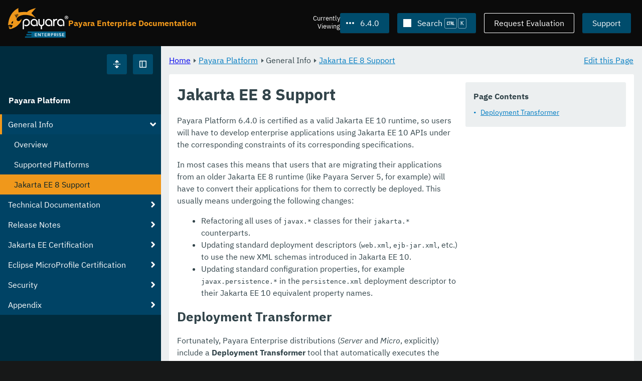

--- FILE ---
content_type: text/html
request_url: https://docs.payara.fish/enterprise/docs/6.4.0/General%20Info/Jakarta%20EE%208%20Support.html
body_size: 12854
content:
<!DOCTYPE html>
<html lang="en" class="no-js" data-ui-path="../../../_">
	<head>
		    <meta charset="utf-8">
    <meta name="viewport" content="width=device-width,initial-scale=1">
    <title>Jakarta EE 8 Support :: Payara Enterprise Documentation</title>
    <meta name="generator" content="Antora 3.1.9">
    <link rel="stylesheet" href="../../../_/ui/css/payara.css" type="text/css" media="all">
    <link rel="stylesheet" href="../../../_/ui-docs/css/payara-docs.css" type="text/css" media="all">
    <link rel="stylesheet" href="../../../_/ui-docs/css/highlight.css" type="text/css" media="all">
    <link rel="stylesheet" href="../../../_/ui-docs/css/payara-docs-print.css" type="text/css" media="print">
	<link rel="preload" href="../../../_/ui/fonts/ibm-plex-sans-v2-latin-regular.woff2" as="font" />
	<link rel="preload" href="../../../_/ui/fonts/ibm-plex-sans-v2-latin-regular.woff2" as="font" />
        <link rel="stylesheet" href="https://cdn.jsdelivr.net/npm/@docsearch/css@alpha" />
    <meta name="docsearch:version" content="6.4.0" />
	<link rel="icon" href="../../../_/ui/favicons/payara/favicon.ico" sizes="any" /><!-- 32×32 -->
	<link rel="icon" href="../../../_/ui/favicons/payara/favicon.svg" type="image/svg+xml" />
	<link rel="apple-touch-icon" href="../../../_/ui/favicons/payara/apple-touch-icon.png" /><!-- 180×180 -->
	</head>
	<body class="page page--sticky-header theme--light article
		
			docs__enterprise
	">
		<header class="page__header">
	<div class="page__header__cards cards card--no-pad">
		<div class="card--content-width docs__logo">
			<a href="../../.." class="logo">					<img src="../../../_/ui/images/logo-enterprise.svg" alt="Payara Enterprise Documentation" class="logo__full" />
			</a>
		</div><!-- .docs__logo -->
		<div class="docs__title">
			<h3>Payara Enterprise Documentation</h3>
		</div>
		<div class="card--content-width text-align--right docs__header-nav">
				<blinky-filter-menu class="filter-menu filter-menu--right" no-matches="No versions found." list-height="50vh">
		<span class="filter-menu__text">Currently <span>Viewing</span></span>
		<button class="button filter-menu__current">6.4.0</button>
		<span class="filter-menu__list  text-align--left">
			<a href="#" class="filter-menu__skip">Skip version selector.</a>
			<ul>
						<li>
							<a href="../../General%20Info/Jakarta%20EE%208%20Support.html">6.34.0</a>
						</li>
						<li>
							<a href="../../6.33.0/General%20Info/Jakarta%20EE%208%20Support.html">6.33.0</a>
						</li>
						<li>
							<a href="../../6.32.0/General%20Info/Jakarta%20EE%208%20Support.html">6.32.0</a>
						</li>
						<li>
							<a href="../../6.31.0/General%20Info/Jakarta%20EE%208%20Support.html">6.31.0</a>
						</li>
						<li>
							<a href="../../6.30.0/General%20Info/Jakarta%20EE%208%20Support.html">6.30.0</a>
						</li>
						<li>
							<a href="../../6.29.0/General%20Info/Jakarta%20EE%208%20Support.html">6.29.0</a>
						</li>
						<li>
							<a href="../../6.28.0/General%20Info/Jakarta%20EE%208%20Support.html">6.28.0</a>
						</li>
						<li>
							<a href="../../6.27.0/General%20Info/Jakarta%20EE%208%20Support.html">6.27.0</a>
						</li>
						<li>
							<a href="../../6.26.1/General%20Info/Jakarta%20EE%208%20Support.html">6.26.1</a>
						</li>
						<li>
							<a href="../../6.26.0/General%20Info/Jakarta%20EE%208%20Support.html">6.26.0</a>
						</li>
						<li>
							<a href="../../6.25.0/General%20Info/Jakarta%20EE%208%20Support.html">6.25.0</a>
						</li>
						<li>
							<a href="../../6.24.0/General%20Info/Jakarta%20EE%208%20Support.html">6.24.0</a>
						</li>
						<li>
							<a href="../../6.23.0/General%20Info/Jakarta%20EE%208%20Support.html">6.23.0</a>
						</li>
						<li>
							<a href="../../6.22.0/General%20Info/Jakarta%20EE%208%20Support.html">6.22.0</a>
						</li>
						<li>
							<a href="../../6.21.0/General%20Info/Jakarta%20EE%208%20Support.html">6.21.0</a>
						</li>
						<li>
							<a href="../../6.20.0/General%20Info/Jakarta%20EE%208%20Support.html">6.20.0</a>
						</li>
						<li>
							<a href="../../6.19.0/General%20Info/Jakarta%20EE%208%20Support.html">6.19.0</a>
						</li>
						<li>
							<a href="../../6.18.0/General%20Info/Jakarta%20EE%208%20Support.html">6.18.0</a>
						</li>
						<li>
							<a href="../../6.17.0/General%20Info/Jakarta%20EE%208%20Support.html">6.17.0</a>
						</li>
						<li>
							<a href="../../6.16.0/General%20Info/Jakarta%20EE%208%20Support.html">6.16.0</a>
						</li>
						<li>
							<a href="../../6.15.0/General%20Info/Jakarta%20EE%208%20Support.html">6.15.0</a>
						</li>
						<li>
							<a href="../../6.14.0/General%20Info/Jakarta%20EE%208%20Support.html">6.14.0</a>
						</li>
						<li>
							<a href="../../6.13.0/General%20Info/Jakarta%20EE%208%20Support.html">6.13.0</a>
						</li>
						<li>
							<a href="../../6.12.0/General%20Info/Jakarta%20EE%208%20Support.html">6.12.0</a>
						</li>
						<li>
							<a href="../../6.11.0/General%20Info/Jakarta%20EE%208%20Support.html">6.11.0</a>
						</li>
						<li>
							<a href="../../6.10.0/General%20Info/Jakarta%20EE%208%20Support.html">6.10.0</a>
						</li>
						<li>
							<a href="../../6.9.0/General%20Info/Jakarta%20EE%208%20Support.html">6.9.0</a>
						</li>
						<li>
							<a href="../../6.8.0/General%20Info/Jakarta%20EE%208%20Support.html">6.8.0</a>
						</li>
						<li>
							<a href="../../6.7.0/General%20Info/Jakarta%20EE%208%20Support.html">6.7.0</a>
						</li>
						<li>
							<a href="../../6.6.0/General%20Info/Jakarta%20EE%208%20Support.html">6.6.0</a>
						</li>
						<li>
							<a href="../../6.5.0/General%20Info/Jakarta%20EE%208%20Support.html">6.5.0</a>
						</li>
						<li>
							<a href="../../6.3.0/General%20Info/Jakarta%20EE%208%20Support.html">6.3.0</a>
						</li>
						<li>
							<a href="../../6.2.0/General%20Info/Jakarta%20EE%208%20Support.html">6.2.0</a>
						</li>
						<li>
							<a href="../../6.1.0/General%20Info/Jakarta%20EE%208%20Support.html">6.1.0</a>
						</li>
						<li>
							<a href="../../6.0.0/General%20Info/Jakarta%20EE%208%20Support.html">6.0.0</a>
						</li>
						<li>
							<a class="is-missing" href="../../5.83.0/Overview.html">5.83.0</a>
						</li>
						<li>
							<a class="is-missing" href="../../5.82.0/Overview.html">5.82.0</a>
						</li>
						<li>
							<a class="is-missing" href="../../5.81.0/Overview.html">5.81.0</a>
						</li>
						<li>
							<a class="is-missing" href="../../5.80.0/Overview.html">5.80.0</a>
						</li>
						<li>
							<a class="is-missing" href="../../5.79.0/Overview.html">5.79.0</a>
						</li>
						<li>
							<a class="is-missing" href="../../5.78.0/Overview.html">5.78.0</a>
						</li>
						<li>
							<a class="is-missing" href="../../5.77.0/Overview.html">5.77.0</a>
						</li>
						<li>
							<a class="is-missing" href="../../5.76.0/Overview.html">5.76.0</a>
						</li>
						<li>
							<a class="is-missing" href="../../5.75.1/Overview.html">5.75.1</a>
						</li>
						<li>
							<a class="is-missing" href="../../5.75.0/Overview.html">5.75.0</a>
						</li>
						<li>
							<a class="is-missing" href="../../5.74.0/Overview.html">5.74.0</a>
						</li>
						<li>
							<a class="is-missing" href="../../5.73.0/Overview.html">5.73.0</a>
						</li>
						<li>
							<a class="is-missing" href="../../5.72.0/Overview.html">5.72.0</a>
						</li>
						<li>
							<a class="is-missing" href="../../5.71.0/Overview.html">5.71.0</a>
						</li>
						<li>
							<a class="is-missing" href="../../5.70.0/Overview.html">5.70.0</a>
						</li>
						<li>
							<a class="is-missing" href="../../5.69.0/Overview.html">5.69.0</a>
						</li>
						<li>
							<a class="is-missing" href="../../5.68.0/Overview.html">5.68.0</a>
						</li>
						<li>
							<a class="is-missing" href="../../5.67.0/Overview.html">5.67.0</a>
						</li>
						<li>
							<a class="is-missing" href="../../5.66.0/Overview.html">5.66.0</a>
						</li>
						<li>
							<a class="is-missing" href="../../5.65.0/Overview.html">5.65.0</a>
						</li>
						<li>
							<a class="is-missing" href="../../5.64.0/Overview.html">5.64.0</a>
						</li>
						<li>
							<a class="is-missing" href="../../5.63.0/Overview.html">5.63.0</a>
						</li>
						<li>
							<a class="is-missing" href="../../5.62.0/Overview.html">5.62.0</a>
						</li>
						<li>
							<a class="is-missing" href="../../5.61.0/Overview.html">5.61.0</a>
						</li>
						<li>
							<a class="is-missing" href="../../5.60.0/Overview.html">5.60.0</a>
						</li>
						<li>
							<a class="is-missing" href="../../5.59.0/Overview.html">5.59.0</a>
						</li>
						<li>
							<a class="is-missing" href="../../5.58.0/Overview.html">5.58.0</a>
						</li>
						<li>
							<a class="is-missing" href="../../5.57.0/Overview.html">5.57.0</a>
						</li>
						<li>
							<a class="is-missing" href="../../5.56.0/Overview.html">5.56.0</a>
						</li>
						<li>
							<a class="is-missing" href="../../5.55.0/Overview.html">5.55.0</a>
						</li>
						<li>
							<a class="is-missing" href="../../5.54.0/Overview.html">5.54.0</a>
						</li>
						<li>
							<a class="is-missing" href="../../5.53.0/Overview.html">5.53.0</a>
						</li>
						<li>
							<a class="is-missing" href="../../5.52.0/Overview.html">5.52.0</a>
						</li>
						<li>
							<a class="is-missing" href="../../5.51.0/Overview.html">5.51.0</a>
						</li>
						<li>
							<a class="is-missing" href="../../5.50.0/Overview.html">5.50.0</a>
						</li>
						<li>
							<a class="is-missing" href="../../5.49.0/Overview.html">5.49.0</a>
						</li>
						<li>
							<a class="is-missing" href="../../5.48.1/Overview.html">5.48.1</a>
						</li>
						<li>
							<a class="is-missing" href="../../5.48.0/Overview.html">5.48.0</a>
						</li>
						<li>
							<a class="is-missing" href="../../5.47.0/Overview.html">5.47.0</a>
						</li>
						<li>
							<a class="is-missing" href="../../5.46.0/Overview.html">5.46.0</a>
						</li>
						<li>
							<a class="is-missing" href="../../5.45.0/Overview.html">5.45.0</a>
						</li>
						<li>
							<a class="is-missing" href="../../5.44.0/Overview.html">5.44.0</a>
						</li>
						<li>
							<a class="is-missing" href="../../5.43.0/Overview.html">5.43.0</a>
						</li>
						<li>
							<a class="is-missing" href="../../5.42.0/Overview.html">5.42.0</a>
						</li>
						<li>
							<a class="is-missing" href="../../5.41.0/Overview.html">5.41.0</a>
						</li>
						<li>
							<a class="is-missing" href="../../5.40.0/Overview.html">5.40.0</a>
						</li>
						<li>
							<a class="is-missing" href="../../5.39.0/Overview.html">5.39.0</a>
						</li>
						<li>
							<a class="is-missing" href="../../5.38.0/README.html">5.38.0</a>
						</li>
						<li>
							<a class="is-missing" href="../../5.37.0/README.html">5.37.0</a>
						</li>
						<li>
							<a class="is-missing" href="../../5.36.0/README.html">5.36.0</a>
						</li>
						<li>
							<a class="is-missing" href="../../5.35.0/README.html">5.35.0</a>
						</li>
						<li>
							<a class="is-missing" href="../../5.34.0/README.html">5.34.0</a>
						</li>
						<li>
							<a class="is-missing" href="../../5.33.0/README.html">5.33.0</a>
						</li>
						<li>
							<a class="is-missing" href="../../5.32.0/README.html">5.32.0</a>
						</li>
						<li>
							<a class="is-missing" href="../../5.31.0/README.html">5.31.0</a>
						</li>
						<li>
							<a class="is-missing" href="../../5.30.0/README.html">5.30.0</a>
						</li>
						<li>
							<a class="is-missing" href="../../5.29.0/README.html">5.29.0</a>
						</li>
						<li>
							<a class="is-missing" href="../../5.28.0/README.html">5.28.0</a>
						</li>
						<li>
							<a class="is-missing" href="../../5.27.0/README.html">5.27.0</a>
						</li>
						<li>
							<a class="is-missing" href="../../5.26.0/README.html">5.26.0</a>
						</li>
						<li>
							<a class="is-missing" href="../../5.25.0/README.html">5.25.0</a>
						</li>
						<li>
							<a class="is-missing" href="../../5.24.0/README.html">5.24.0</a>
						</li>
						<li>
							<a class="is-missing" href="../../5.23.0/README.html">5.23.0</a>
						</li>
						<li>
							<a class="is-missing" href="../../5.22.0/README.html">5.22.0</a>
						</li>
						<li>
							<a class="is-missing" href="../../5.21.0/README.html">5.21.0</a>
						</li>
						<li>
							<a class="is-missing" href="../../5.20.0/README.html">5.20.0</a>
						</li>
			</ul>
		</span>
	</blinky-filter-menu>
				<span id="search-input-container" class="docs__search-button"></span>
				<span class="buttons--light docs__wide">
					<a href="https://www.payara.fish/page/payara-enterprise-downloads/" class="button button--ghost">Request Evaluation</a>
				</span>
				<a href="https://support.payara.fish" class="button docs__wide">Support</a>
			<button id="external-toggle-sidebar" type="button" class="docs__narrow button sidebar__toggle" aria-expanded="false">
				<svg class="icon" width="1em" height="1em" viewbox="0 0 16 16" aria-hidden="true" focusable="false">
					<use href="../../../_/ui/images/icons.svg#icon-sidebar"></use>
				</svg>
				<span class="visually-hidden">Toggle Sidebar</span>
			</button>
		</div><!-- .docs__header-nav -->
	</div><!-- .page__header__cards -->
</header>
		<div class="page__main">
	<blinky-sidebar class="page__sidebar page__sidebar--wider" id="sidebar1" toggle="1" minimized="0" toggle-label="Toggle Sidebar" data-component="docs" data-version="6.4.0">
	<header class="sidebar__header">
		<docs-expand-all>
			<blinky-toggle-button type="icon-only" button-class="button docs__expand-all" icon-0="expand" text-0="Expand All" icon-1="collapse" text-1="Collapse All" toggled="0">
			</blinky-toggle-button>
		</docs-expand-all>
	</header>
		<blinky-scroll-hints class="sidebar__content">
		<button class="nav-menu-toggle" aria-label="Toggle expand/collapse all" style="display: none"></button>
			<h4><a href="../Overview.html">Payara Platform</a></h4>
		<nav class="menu menu--vertical">
					<ul class="menu__group">
			<li class="menu__item" data-depth="0">
					<button href="#" tabindex=0 class="menu__content menu--button">
						<span class="menu__text">General Info</span>
					</button>
						<ul class="menu__group">
			<li class="menu__item" data-depth="1">
					<a class="menu__content" href="Overview.html" ><span class="menu__text">Overview</span></a>
							</li>
			<li class="menu__item" data-depth="1">
					<a class="menu__content" href="Supported%20Platforms.html" ><span class="menu__text">Supported Platforms</span></a>
							</li>
			<li class="menu__item is-current-page" data-depth="1">
					<a class="menu__content" href="Jakarta%20EE%208%20Support.html"  aria-current="page"><span class="menu__text">Jakarta EE 8 Support</span></a>
							</li>
		</ul>
			</li>
			<li class="menu__item" data-depth="0">
					<button href="#" tabindex=0 class="menu__content menu--button">
						<span class="menu__text">Technical Documentation</span>
					</button>
						<ul class="menu__group">
			<li class="menu__item" data-depth="1">
					<button href="#" tabindex=0 class="menu__content menu--button">
						<span class="menu__text">Payara Server Documentation</span>
					</button>
						<ul class="menu__group">
			<li class="menu__item" data-depth="2">
					<a class="menu__content" href="../Technical%20Documentation/Payara%20Server%20Documentation/Overview.html" ><span class="menu__text">Overview</span></a>
							</li>
			<li class="menu__item" data-depth="2">
					<button href="#" tabindex=0 class="menu__content menu--button">
						<span class="menu__text">General Administration</span>
					</button>
						<ul class="menu__group">
			<li class="menu__item" data-depth="3">
					<a class="menu__content" href="../Technical%20Documentation/Payara%20Server%20Documentation/General%20Administration/Overview.html" ><span class="menu__text">Overview</span></a>
							</li>
			<li class="menu__item" data-depth="3">
					<a class="menu__content" href="../Technical%20Documentation/Payara%20Server%20Documentation/General%20Administration/General%20Runtime%20Administration.html" ><span class="menu__text">General Runtime Administration</span></a>
							</li>
			<li class="menu__item" data-depth="3">
					<a class="menu__content" href="../Technical%20Documentation/Payara%20Server%20Documentation/General%20Administration/Using%20REST%20Interfaces%20for%20Server%20Administration.html" ><span class="menu__text">Using REST Interfaces for Server Administration</span></a>
							</li>
			<li class="menu__item" data-depth="3">
					<a class="menu__content" href="../Technical%20Documentation/Payara%20Server%20Documentation/General%20Administration/Administering%20Domains.html" ><span class="menu__text">Administering Domains</span></a>
							</li>
			<li class="menu__item" data-depth="3">
					<a class="menu__content" href="../Technical%20Documentation/Payara%20Server%20Documentation/General%20Administration/Administering%20the%20Java%20Virtual%20Machine.html" ><span class="menu__text">Administering the Java Virtual Machine</span></a>
							</li>
			<li class="menu__item" data-depth="3">
					<a class="menu__content" href="../Technical%20Documentation/Payara%20Server%20Documentation/General%20Administration/Administration%20Console%20Features.html" ><span class="menu__text">Administration Console Features</span></a>
							</li>
			<li class="menu__item" data-depth="3">
					<a class="menu__content" href="../Technical%20Documentation/Payara%20Server%20Documentation/General%20Administration/Administering%20Thread%20Pools.html" ><span class="menu__text">Administering Thread Pools</span></a>
							</li>
			<li class="menu__item" data-depth="3">
					<a class="menu__content" href="../Technical%20Documentation/Payara%20Server%20Documentation/General%20Administration/Administering%20the%20Logging%20Service.html" ><span class="menu__text">Administering the Logging Service</span></a>
							</li>
			<li class="menu__item" data-depth="3">
					<a class="menu__content" href="../Technical%20Documentation/Payara%20Server%20Documentation/General%20Administration/Administering%20the%20Monitoring%20Service.html" ><span class="menu__text">Administering the Monitoring Service</span></a>
							</li>
			<li class="menu__item" data-depth="3">
					<a class="menu__content" href="../Technical%20Documentation/Payara%20Server%20Documentation/General%20Administration/Administering%20the%20HealthCheck%20Service.html" ><span class="menu__text">Administering the HealthCheck Service</span></a>
							</li>
			<li class="menu__item" data-depth="3">
					<a class="menu__content" href="../Technical%20Documentation/Payara%20Server%20Documentation/General%20Administration/Administering%20the%20Request%20Tracing%20Service.html" ><span class="menu__text">Administering the Request Tracing Service</span></a>
							</li>
			<li class="menu__item" data-depth="3">
					<a class="menu__content" href="../Technical%20Documentation/Payara%20Server%20Documentation/General%20Administration/Administering%20the%20Notification%20Service.html" ><span class="menu__text">Administering the Notification Service</span></a>
							</li>
			<li class="menu__item" data-depth="3">
					<a class="menu__content" href="../Technical%20Documentation/Payara%20Server%20Documentation/General%20Administration/Extended%20Notification%20Service%20Details.html" ><span class="menu__text">Extended Notification Service Details</span></a>
							</li>
			<li class="menu__item" data-depth="3">
					<a class="menu__content" href="../Technical%20Documentation/Payara%20Server%20Documentation/General%20Administration/Administering%20Lifecycle%20Modules.html" ><span class="menu__text">Administering Lifecycle Modules</span></a>
							</li>
			<li class="menu__item" data-depth="3">
					<a class="menu__content" href="../Technical%20Documentation/Payara%20Server%20Documentation/General%20Administration/Administering%20Batch%20Jobs.html" ><span class="menu__text">Administering Batch Jobs</span></a>
							</li>
			<li class="menu__item" data-depth="3">
					<a class="menu__content" href="../Technical%20Documentation/Payara%20Server%20Documentation/General%20Administration/Administering%20Database%20Connectivity.html" ><span class="menu__text">Administering Database Connectivity</span></a>
							</li>
			<li class="menu__item" data-depth="3">
					<a class="menu__content" href="../Technical%20Documentation/Payara%20Server%20Documentation/General%20Administration/Administering%20EIS%20Connectivity.html" ><span class="menu__text">Administering EIS Connectivity</span></a>
							</li>
			<li class="menu__item" data-depth="3">
					<a class="menu__content" href="../Technical%20Documentation/Payara%20Server%20Documentation/General%20Administration/Administering%20HTTP%20Connectivity.html" ><span class="menu__text">Administering HTTP Connectivity</span></a>
							</li>
			<li class="menu__item" data-depth="3">
					<a class="menu__content" href="../Technical%20Documentation/Payara%20Server%20Documentation/General%20Administration/Administering%20Concurrent%20Resources.html" ><span class="menu__text">Administering Concurrent Resources</span></a>
							</li>
			<li class="menu__item" data-depth="3">
					<a class="menu__content" href="../Technical%20Documentation/Payara%20Server%20Documentation/General%20Administration/Administering%20the%20ORB.html" ><span class="menu__text">Administering the ORB</span></a>
							</li>
			<li class="menu__item" data-depth="3">
					<a class="menu__content" href="../Technical%20Documentation/Payara%20Server%20Documentation/General%20Administration/Administering%20the%20Jakarta%20Mail%20Service.html" ><span class="menu__text">Administering the Jakarta Mail Service</span></a>
							</li>
			<li class="menu__item" data-depth="3">
					<a class="menu__content" href="../Technical%20Documentation/Payara%20Server%20Documentation/General%20Administration/Administering%20the%20Java%20Message%20Service.html" ><span class="menu__text">Administering the Java Message Service</span></a>
							</li>
			<li class="menu__item" data-depth="3">
					<a class="menu__content" href="../Technical%20Documentation/Payara%20Server%20Documentation/General%20Administration/Administering%20the%20JNDI%20Service.html" ><span class="menu__text">Administering the JNDI Service</span></a>
							</li>
			<li class="menu__item" data-depth="3">
					<a class="menu__content" href="../Technical%20Documentation/Payara%20Server%20Documentation/General%20Administration/Administering%20Transactions.html" ><span class="menu__text">Administering Transactions</span></a>
							</li>
			<li class="menu__item" data-depth="3">
					<a class="menu__content" href="../Technical%20Documentation/Payara%20Server%20Documentation/General%20Administration/Administering%20Web%20Applications.html" ><span class="menu__text">Administering Web Applications</span></a>
							</li>
			<li class="menu__item" data-depth="3">
					<a class="menu__content" href="../Technical%20Documentation/Payara%20Server%20Documentation/General%20Administration/Configuration%20Variables%20Reference.html" ><span class="menu__text">Configuration Variables Reference</span></a>
							</li>
			<li class="menu__item" data-depth="3">
					<a class="menu__content" href="../Technical%20Documentation/Payara%20Server%20Documentation/General%20Administration/Subcommands%20for%20the%20Asadmin%20CLI.html" ><span class="menu__text">Subcommands for the Asadmin CLI</span></a>
							</li>
			<li class="menu__item" data-depth="3">
					<a class="menu__content" href="../Technical%20Documentation/Payara%20Server%20Documentation/General%20Administration/MBeans%20Inventory.html" ><span class="menu__text">MBeans Inventory</span></a>
							</li>
		</ul>
			</li>
			<li class="menu__item" data-depth="2">
					<button href="#" tabindex=0 class="menu__content menu--button">
						<span class="menu__text">Deployment Planning</span>
					</button>
						<ul class="menu__group">
			<li class="menu__item" data-depth="3">
					<a class="menu__content" href="../Technical%20Documentation/Payara%20Server%20Documentation/Deployment%20Planning/Overview.html" ><span class="menu__text">Overview</span></a>
							</li>
			<li class="menu__item" data-depth="3">
					<a class="menu__content" href="../Technical%20Documentation/Payara%20Server%20Documentation/Deployment%20Planning/Product%20Concepts.html" ><span class="menu__text">Product Concepts</span></a>
							</li>
			<li class="menu__item" data-depth="3">
					<a class="menu__content" href="../Technical%20Documentation/Payara%20Server%20Documentation/Deployment%20Planning/Planning%20your%20Deployment.html" ><span class="menu__text">Planning your Deployment</span></a>
							</li>
			<li class="menu__item" data-depth="3">
					<a class="menu__content" href="../Technical%20Documentation/Payara%20Server%20Documentation/Deployment%20Planning/Checklist%20for%20Deployment.html" ><span class="menu__text">Checklist for Deployment</span></a>
							</li>
		</ul>
			</li>
			<li class="menu__item" data-depth="2">
					<button href="#" tabindex=0 class="menu__content menu--button">
						<span class="menu__text">Application Deployment</span>
					</button>
						<ul class="menu__group">
			<li class="menu__item" data-depth="3">
					<a class="menu__content" href="../Technical%20Documentation/Payara%20Server%20Documentation/Application%20Deployment/Overview.html" ><span class="menu__text">Overview</span></a>
							</li>
			<li class="menu__item" data-depth="3">
					<a class="menu__content" href="../Technical%20Documentation/Payara%20Server%20Documentation/Application%20Deployment/Deploying%20Applications.html" ><span class="menu__text">Deploying Applications</span></a>
							</li>
			<li class="menu__item" data-depth="3">
					<a class="menu__content" href="../Technical%20Documentation/Payara%20Server%20Documentation/Application%20Deployment/The%20Deployment%20Subcommands.html" ><span class="menu__text">The Deployment Subcommands</span></a>
							</li>
			<li class="menu__item" data-depth="3">
					<a class="menu__content" href="../Technical%20Documentation/Payara%20Server%20Documentation/Application%20Deployment/Deployment%20Descriptor%20Files.html" ><span class="menu__text">Deployment Descriptor Files</span></a>
							</li>
			<li class="menu__item" data-depth="3">
					<a class="menu__content" href="../Technical%20Documentation/Payara%20Server%20Documentation/Application%20Deployment/Elements%20of%20Deployment%20Descriptors.html" ><span class="menu__text">Elements of Deployment Descriptors</span></a>
							</li>
		</ul>
			</li>
			<li class="menu__item" data-depth="2">
					<button href="#" tabindex=0 class="menu__content menu--button">
						<span class="menu__text">High Availability</span>
					</button>
						<ul class="menu__group">
			<li class="menu__item" data-depth="3">
					<a class="menu__content" href="../Technical%20Documentation/Payara%20Server%20Documentation/High%20Availability/Overview.html" ><span class="menu__text">Overview</span></a>
							</li>
			<li class="menu__item" data-depth="3">
					<a class="menu__content" href="../Technical%20Documentation/Payara%20Server%20Documentation/High%20Availability/Enabling%20Centralized%20Administration%20of%20Server%20Instances.html" ><span class="menu__text">Enabling Centralized Administration of Server Instances</span></a>
							</li>
			<li class="menu__item" data-depth="3">
					<a class="menu__content" href="../Technical%20Documentation/Payara%20Server%20Documentation/High%20Availability/Administering%20Payara%20Server%20Nodes.html" ><span class="menu__text">Administering Payara Server Nodes</span></a>
							</li>
			<li class="menu__item" data-depth="3">
					<a class="menu__content" href="../Technical%20Documentation/Payara%20Server%20Documentation/High%20Availability/Administering%20Payara%20Server%20Clusters.html" ><span class="menu__text">Administering Payara Server Clusters</span></a>
							</li>
			<li class="menu__item" data-depth="3">
					<a class="menu__content" href="../Technical%20Documentation/Payara%20Server%20Documentation/High%20Availability/Administering%20Deployment%20Groups.html" ><span class="menu__text">Administering Deployment Groups</span></a>
							</li>
			<li class="menu__item" data-depth="3">
					<a class="menu__content" href="../Technical%20Documentation/Payara%20Server%20Documentation/High%20Availability/Administering%20the%20Domain%20Data%20Grid.html" ><span class="menu__text">Administering the Domain Data Grid</span></a>
							</li>
			<li class="menu__item" data-depth="3">
					<a class="menu__content" href="../Technical%20Documentation/Payara%20Server%20Documentation/High%20Availability/Administering%20Payara%20Server%20Instances.html" ><span class="menu__text">Administering Payara Server Instances</span></a>
							</li>
			<li class="menu__item" data-depth="3">
					<a class="menu__content" href="../Technical%20Documentation/Payara%20Server%20Documentation/High%20Availability/Administering%20Named%20Configurations.html" ><span class="menu__text">Administering Named Configurations</span></a>
							</li>
			<li class="menu__item" data-depth="3">
					<a class="menu__content" href="../Technical%20Documentation/Payara%20Server%20Documentation/High%20Availability/Configuring%20HTTP%20Load%20Balancing.html" ><span class="menu__text">Configuring HTTP Load Balancing</span></a>
							</li>
			<li class="menu__item" data-depth="3">
					<a class="menu__content" href="../Technical%20Documentation/Payara%20Server%20Documentation/High%20Availability/Configuring%20HA%20Session%20Persistence%20and%20Failover.html" ><span class="menu__text">Configuring HA Session Persistence and Failover</span></a>
							</li>
			<li class="menu__item" data-depth="3">
					<a class="menu__content" href="../Technical%20Documentation/Payara%20Server%20Documentation/High%20Availability/Configuring%20JMS%20High%20Availability.html" ><span class="menu__text">Configuring JMS High Availability</span></a>
							</li>
			<li class="menu__item" data-depth="3">
					<a class="menu__content" href="../Technical%20Documentation/Payara%20Server%20Documentation/High%20Availability/RMI%20IIOP%20Load%20Balancing%20and%20Failover.html" ><span class="menu__text">RMI IIOP Load Balancing and Failover</span></a>
							</li>
		</ul>
			</li>
			<li class="menu__item" data-depth="2">
					<button href="#" tabindex=0 class="menu__content menu--button">
						<span class="menu__text">Security Guide</span>
					</button>
						<ul class="menu__group">
			<li class="menu__item" data-depth="3">
					<a class="menu__content" href="../Technical%20Documentation/Payara%20Server%20Documentation/Security%20Guide/Overview.html" ><span class="menu__text">Overview</span></a>
							</li>
			<li class="menu__item" data-depth="3">
					<a class="menu__content" href="../Technical%20Documentation/Payara%20Server%20Documentation/Security%20Guide/Administering%20System%20Security.html" ><span class="menu__text">Administering System Security</span></a>
							</li>
			<li class="menu__item" data-depth="3">
					<a class="menu__content" href="../Technical%20Documentation/Payara%20Server%20Documentation/Security%20Guide/Administering%20User%20Security.html" ><span class="menu__text">Administering User Security</span></a>
							</li>
			<li class="menu__item" data-depth="3">
					<a class="menu__content" href="../Technical%20Documentation/Payara%20Server%20Documentation/Security%20Guide/Administering%20Message%20Security.html" ><span class="menu__text">Administering Message Security</span></a>
							</li>
			<li class="menu__item" data-depth="3">
					<a class="menu__content" href="../Technical%20Documentation/Payara%20Server%20Documentation/Security%20Guide/Security%20in%20High-Availability%20Environments.html" ><span class="menu__text">Security in High-Availability Environments</span></a>
							</li>
			<li class="menu__item" data-depth="3">
					<a class="menu__content" href="../Technical%20Documentation/Payara%20Server%20Documentation/Security%20Guide/Managing%20Administrative%20Security.html" ><span class="menu__text">Managing Administrative Security</span></a>
							</li>
			<li class="menu__item" data-depth="3">
					<a class="menu__content" href="../Technical%20Documentation/Payara%20Server%20Documentation/Security%20Guide/Running%20in%20a%20Secure%20Environment.html" ><span class="menu__text">Running in a Secure Environment</span></a>
							</li>
			<li class="menu__item" data-depth="3">
					<a class="menu__content" href="../Technical%20Documentation/Payara%20Server%20Documentation/Security%20Guide/SSL%20Certificate%20Management.html" ><span class="menu__text">SSL Certificate Management</span></a>
							</li>
			<li class="menu__item" data-depth="3">
					<a class="menu__content" href="../Technical%20Documentation/Payara%20Server%20Documentation/Security%20Guide/Printing%20Certificate%20Data.html" ><span class="menu__text">Printing Certificate Data</span></a>
							</li>
		</ul>
			</li>
			<li class="menu__item" data-depth="2">
					<button href="#" tabindex=0 class="menu__content menu--button">
						<span class="menu__text">Command Reference</span>
					</button>
						<ul class="menu__group">
			<li class="menu__item" data-depth="3">
					<a class="menu__content" href="../Technical%20Documentation/Payara%20Server%20Documentation/Command%20Reference/Overview.html" ><span class="menu__text">Overview</span></a>
							</li>
			<li class="menu__item" data-depth="3">
					<a class="menu__content" href="../Technical%20Documentation/Payara%20Server%20Documentation/Command%20Reference/Domain.html" ><span class="menu__text">Domain</span></a>
							</li>
			<li class="menu__item" data-depth="3">
					<a class="menu__content" href="../Technical%20Documentation/Payara%20Server%20Documentation/Command%20Reference/Instance.html" ><span class="menu__text">Instance</span></a>
							</li>
			<li class="menu__item" data-depth="3">
					<a class="menu__content" href="../Technical%20Documentation/Payara%20Server%20Documentation/Command%20Reference/Configuration.html" ><span class="menu__text">Configuration</span></a>
							</li>
			<li class="menu__item" data-depth="3">
					<a class="menu__content" href="../Technical%20Documentation/Payara%20Server%20Documentation/Command%20Reference/Dotted%20Names.html" ><span class="menu__text">Dotted Names</span></a>
							</li>
			<li class="menu__item" data-depth="3">
					<a class="menu__content" href="../Technical%20Documentation/Payara%20Server%20Documentation/Command%20Reference/Deployment%20Group.html" ><span class="menu__text">Deployment Group</span></a>
							</li>
			<li class="menu__item" data-depth="3">
					<a class="menu__content" href="../Technical%20Documentation/Payara%20Server%20Documentation/Command%20Reference/Application.html" ><span class="menu__text">Application</span></a>
							</li>
			<li class="menu__item" data-depth="3">
					<a class="menu__content" href="../Technical%20Documentation/Payara%20Server%20Documentation/Command%20Reference/Auto%20Naming.html" ><span class="menu__text">Auto Naming</span></a>
							</li>
			<li class="menu__item" data-depth="3">
					<a class="menu__content" href="../Technical%20Documentation/Payara%20Server%20Documentation/Command%20Reference/Logging.html" ><span class="menu__text">Logging</span></a>
							</li>
			<li class="menu__item" data-depth="3">
					<a class="menu__content" href="../Technical%20Documentation/Payara%20Server%20Documentation/Command%20Reference/Security.html" ><span class="menu__text">Security</span></a>
							</li>
			<li class="menu__item" data-depth="3">
					<a class="menu__content" href="../Technical%20Documentation/Payara%20Server%20Documentation/Command%20Reference/add-instance-to-deployment-group.html" ><span class="menu__text">add-instance-to-deployment-group</span></a>
							</li>
			<li class="menu__item" data-depth="3">
					<a class="menu__content" href="../Technical%20Documentation/Payara%20Server%20Documentation/Command%20Reference/add-library.html" ><span class="menu__text">add-library</span></a>
							</li>
			<li class="menu__item" data-depth="3">
					<a class="menu__content" href="../Technical%20Documentation/Payara%20Server%20Documentation/Command%20Reference/add-resources.html" ><span class="menu__text">add-resources</span></a>
							</li>
			<li class="menu__item" data-depth="3">
					<a class="menu__content" href="../Technical%20Documentation/Payara%20Server%20Documentation/Command%20Reference/add-to-keystore.html" ><span class="menu__text">add-to-keystore</span></a>
							</li>
			<li class="menu__item" data-depth="3">
					<a class="menu__content" href="../Technical%20Documentation/Payara%20Server%20Documentation/Command%20Reference/add-to-truststore.html" ><span class="menu__text">add-to-truststore</span></a>
							</li>
			<li class="menu__item" data-depth="3">
					<a class="menu__content" href="../Technical%20Documentation/Payara%20Server%20Documentation/Command%20Reference/appclient.html" ><span class="menu__text">appclient</span></a>
							</li>
			<li class="menu__item" data-depth="3">
					<a class="menu__content" href="../Technical%20Documentation/Payara%20Server%20Documentation/Command%20Reference/apply-http-lb-changes.html" ><span class="menu__text">apply-http-lb-changes</span></a>
							</li>
			<li class="menu__item" data-depth="3">
					<a class="menu__content" href="../Technical%20Documentation/Payara%20Server%20Documentation/Command%20Reference/asadmin-recorder-enabled.html" ><span class="menu__text">asadmin-recorder-enabled</span></a>
							</li>
			<li class="menu__item" data-depth="3">
					<a class="menu__content" href="../Technical%20Documentation/Payara%20Server%20Documentation/Command%20Reference/asadmin.html" ><span class="menu__text">asadmin</span></a>
							</li>
			<li class="menu__item" data-depth="3">
					<a class="menu__content" href="../Technical%20Documentation/Payara%20Server%20Documentation/Command%20Reference/attach.html" ><span class="menu__text">attach</span></a>
							</li>
			<li class="menu__item" data-depth="3">
					<a class="menu__content" href="../Technical%20Documentation/Payara%20Server%20Documentation/Command%20Reference/backup-domain.html" ><span class="menu__text">backup-domain</span></a>
							</li>
			<li class="menu__item" data-depth="3">
					<a class="menu__content" href="../Technical%20Documentation/Payara%20Server%20Documentation/Command%20Reference/capture-schema.html" ><span class="menu__text">capture-schema</span></a>
							</li>
			<li class="menu__item" data-depth="3">
					<a class="menu__content" href="../Technical%20Documentation/Payara%20Server%20Documentation/Command%20Reference/change-admin-password.html" ><span class="menu__text">change-admin-password</span></a>
							</li>
			<li class="menu__item" data-depth="3">
					<a class="menu__content" href="../Technical%20Documentation/Payara%20Server%20Documentation/Command%20Reference/change-master-broker.html" ><span class="menu__text">change-master-broker</span></a>
							</li>
			<li class="menu__item" data-depth="3">
					<a class="menu__content" href="../Technical%20Documentation/Payara%20Server%20Documentation/Command%20Reference/change-master-password.html" ><span class="menu__text">change-master-password</span></a>
							</li>
			<li class="menu__item" data-depth="3">
					<a class="menu__content" href="../Technical%20Documentation/Payara%20Server%20Documentation/Command%20Reference/clean-jbatch-repository.html" ><span class="menu__text">clean-jbatch-repository</span></a>
							</li>
			<li class="menu__item" data-depth="3">
					<a class="menu__content" href="../Technical%20Documentation/Payara%20Server%20Documentation/Command%20Reference/clear-cache.html" ><span class="menu__text">clear-cache</span></a>
							</li>
			<li class="menu__item" data-depth="3">
					<a class="menu__content" href="../Technical%20Documentation/Payara%20Server%20Documentation/Command%20Reference/collect-log-files.html" ><span class="menu__text">collect-log-files</span></a>
							</li>
			<li class="menu__item" data-depth="3">
					<a class="menu__content" href="../Technical%20Documentation/Payara%20Server%20Documentation/Command%20Reference/configure-jms-cluster.html" ><span class="menu__text">configure-jms-cluster</span></a>
							</li>
			<li class="menu__item" data-depth="3">
					<a class="menu__content" href="../Technical%20Documentation/Payara%20Server%20Documentation/Command%20Reference/configure-lb-weight.html" ><span class="menu__text">configure-lb-weight</span></a>
							</li>
			<li class="menu__item" data-depth="3">
					<a class="menu__content" href="../Technical%20Documentation/Payara%20Server%20Documentation/Command%20Reference/configure-ldap-for-admin.html" ><span class="menu__text">configure-ldap-for-admin</span></a>
							</li>
			<li class="menu__item" data-depth="3">
					<a class="menu__content" href="../Technical%20Documentation/Payara%20Server%20Documentation/Command%20Reference/configure-managed-jobs.html" ><span class="menu__text">configure-managed-jobs</span></a>
							</li>
			<li class="menu__item" data-depth="3">
					<a class="menu__content" href="../Technical%20Documentation/Payara%20Server%20Documentation/Command%20Reference/copy-config.html" ><span class="menu__text">copy-config</span></a>
							</li>
			<li class="menu__item" data-depth="3">
					<a class="menu__content" href="../Technical%20Documentation/Payara%20Server%20Documentation/Command%20Reference/create-admin-object.html" ><span class="menu__text">create-admin-object</span></a>
							</li>
			<li class="menu__item" data-depth="3">
					<a class="menu__content" href="../Technical%20Documentation/Payara%20Server%20Documentation/Command%20Reference/create-application-ref.html" ><span class="menu__text">create-application-ref</span></a>
							</li>
			<li class="menu__item" data-depth="3">
					<a class="menu__content" href="../Technical%20Documentation/Payara%20Server%20Documentation/Command%20Reference/create-audit-module.html" ><span class="menu__text">create-audit-module</span></a>
							</li>
			<li class="menu__item" data-depth="3">
					<a class="menu__content" href="../Technical%20Documentation/Payara%20Server%20Documentation/Command%20Reference/create-auth-realm.html" ><span class="menu__text">create-auth-realm</span></a>
							</li>
			<li class="menu__item" data-depth="3">
					<a class="menu__content" href="../Technical%20Documentation/Payara%20Server%20Documentation/Command%20Reference/create-cluster.html" ><span class="menu__text">create-cluster</span></a>
							</li>
			<li class="menu__item" data-depth="3">
					<a class="menu__content" href="../Technical%20Documentation/Payara%20Server%20Documentation/Command%20Reference/create-connector-connection-pool.html" ><span class="menu__text">create-connector-connection-pool</span></a>
							</li>
			<li class="menu__item" data-depth="3">
					<a class="menu__content" href="../Technical%20Documentation/Payara%20Server%20Documentation/Command%20Reference/create-connector-resource.html" ><span class="menu__text">create-connector-resource</span></a>
							</li>
			<li class="menu__item" data-depth="3">
					<a class="menu__content" href="../Technical%20Documentation/Payara%20Server%20Documentation/Command%20Reference/create-connector-security-map.html" ><span class="menu__text">create-connector-security-map</span></a>
							</li>
			<li class="menu__item" data-depth="3">
					<a class="menu__content" href="../Technical%20Documentation/Payara%20Server%20Documentation/Command%20Reference/create-connector-work-security-map.html" ><span class="menu__text">create-connector-work-security-map</span></a>
							</li>
			<li class="menu__item" data-depth="3">
					<a class="menu__content" href="../Technical%20Documentation/Payara%20Server%20Documentation/Command%20Reference/create-context-service.html" ><span class="menu__text">create-context-service</span></a>
							</li>
			<li class="menu__item" data-depth="3">
					<a class="menu__content" href="../Technical%20Documentation/Payara%20Server%20Documentation/Command%20Reference/create-custom-resource.html" ><span class="menu__text">create-custom-resource</span></a>
							</li>
			<li class="menu__item" data-depth="3">
					<a class="menu__content" href="../Technical%20Documentation/Payara%20Server%20Documentation/Command%20Reference/create-deployment-group.html" ><span class="menu__text">create-deployment-group</span></a>
							</li>
			<li class="menu__item" data-depth="3">
					<a class="menu__content" href="../Technical%20Documentation/Payara%20Server%20Documentation/Command%20Reference/create-domain.html" ><span class="menu__text">create-domain</span></a>
							</li>
			<li class="menu__item" data-depth="3">
					<a class="menu__content" href="../Technical%20Documentation/Payara%20Server%20Documentation/Command%20Reference/create-file-user.html" ><span class="menu__text">create-file-user</span></a>
							</li>
			<li class="menu__item" data-depth="3">
					<a class="menu__content" href="../Technical%20Documentation/Payara%20Server%20Documentation/Command%20Reference/create-http-health-checker.html" ><span class="menu__text">create-http-health-checker</span></a>
							</li>
			<li class="menu__item" data-depth="3">
					<a class="menu__content" href="../Technical%20Documentation/Payara%20Server%20Documentation/Command%20Reference/create-http-lb-config.html" ><span class="menu__text">create-http-lb-config</span></a>
							</li>
			<li class="menu__item" data-depth="3">
					<a class="menu__content" href="../Technical%20Documentation/Payara%20Server%20Documentation/Command%20Reference/create-http-lb-ref.html" ><span class="menu__text">create-http-lb-ref</span></a>
							</li>
			<li class="menu__item" data-depth="3">
					<a class="menu__content" href="../Technical%20Documentation/Payara%20Server%20Documentation/Command%20Reference/create-http-lb.html" ><span class="menu__text">create-http-lb</span></a>
							</li>
			<li class="menu__item" data-depth="3">
					<a class="menu__content" href="../Technical%20Documentation/Payara%20Server%20Documentation/Command%20Reference/create-http-listener.html" ><span class="menu__text">create-http-listener</span></a>
							</li>
			<li class="menu__item" data-depth="3">
					<a class="menu__content" href="../Technical%20Documentation/Payara%20Server%20Documentation/Command%20Reference/create-http-redirect.html" ><span class="menu__text">create-http-redirect</span></a>
							</li>
			<li class="menu__item" data-depth="3">
					<a class="menu__content" href="../Technical%20Documentation/Payara%20Server%20Documentation/Command%20Reference/create-http.html" ><span class="menu__text">create-http</span></a>
							</li>
			<li class="menu__item" data-depth="3">
					<a class="menu__content" href="../Technical%20Documentation/Payara%20Server%20Documentation/Command%20Reference/create-iiop-listener.html" ><span class="menu__text">create-iiop-listener</span></a>
							</li>
			<li class="menu__item" data-depth="3">
					<a class="menu__content" href="../Technical%20Documentation/Payara%20Server%20Documentation/Command%20Reference/create-instance.html" ><span class="menu__text">create-instance</span></a>
							</li>
			<li class="menu__item" data-depth="3">
					<a class="menu__content" href="../Technical%20Documentation/Payara%20Server%20Documentation/Command%20Reference/create-jacc-provider.html" ><span class="menu__text">create-jacc-provider</span></a>
							</li>
			<li class="menu__item" data-depth="3">
					<a class="menu__content" href="../Technical%20Documentation/Payara%20Server%20Documentation/Command%20Reference/create-javamail-resource.html" ><span class="menu__text">create-javamail-resource</span></a>
							</li>
			<li class="menu__item" data-depth="3">
					<a class="menu__content" href="../Technical%20Documentation/Payara%20Server%20Documentation/Command%20Reference/create-jdbc-connection-pool.html" ><span class="menu__text">create-jdbc-connection-pool</span></a>
							</li>
			<li class="menu__item" data-depth="3">
					<a class="menu__content" href="../Technical%20Documentation/Payara%20Server%20Documentation/Command%20Reference/create-jdbc-resource.html" ><span class="menu__text">create-jdbc-resource</span></a>
							</li>
			<li class="menu__item" data-depth="3">
					<a class="menu__content" href="../Technical%20Documentation/Payara%20Server%20Documentation/Command%20Reference/create-jms-host.html" ><span class="menu__text">create-jms-host</span></a>
							</li>
			<li class="menu__item" data-depth="3">
					<a class="menu__content" href="../Technical%20Documentation/Payara%20Server%20Documentation/Command%20Reference/create-jms-resource.html" ><span class="menu__text">create-jms-resource</span></a>
							</li>
			<li class="menu__item" data-depth="3">
					<a class="menu__content" href="../Technical%20Documentation/Payara%20Server%20Documentation/Command%20Reference/create-jmsdest.html" ><span class="menu__text">create-jmsdest</span></a>
							</li>
			<li class="menu__item" data-depth="3">
					<a class="menu__content" href="../Technical%20Documentation/Payara%20Server%20Documentation/Command%20Reference/create-jndi-resource.html" ><span class="menu__text">create-jndi-resource</span></a>
							</li>
			<li class="menu__item" data-depth="3">
					<a class="menu__content" href="../Technical%20Documentation/Payara%20Server%20Documentation/Command%20Reference/create-jvm-options.html" ><span class="menu__text">create-jvm-options</span></a>
							</li>
			<li class="menu__item" data-depth="3">
					<a class="menu__content" href="../Technical%20Documentation/Payara%20Server%20Documentation/Command%20Reference/create-lifecycle-module.html" ><span class="menu__text">create-lifecycle-module</span></a>
							</li>
			<li class="menu__item" data-depth="3">
					<a class="menu__content" href="../Technical%20Documentation/Payara%20Server%20Documentation/Command%20Reference/create-local-instance.html" ><span class="menu__text">create-local-instance</span></a>
							</li>
			<li class="menu__item" data-depth="3">
					<a class="menu__content" href="../Technical%20Documentation/Payara%20Server%20Documentation/Command%20Reference/create-managed-executor-service.html" ><span class="menu__text">create-managed-executor-service</span></a>
							</li>
			<li class="menu__item" data-depth="3">
					<a class="menu__content" href="../Technical%20Documentation/Payara%20Server%20Documentation/Command%20Reference/create-managed-scheduled-executor-service.html" ><span class="menu__text">create-managed-scheduled-executor-service</span></a>
							</li>
			<li class="menu__item" data-depth="3">
					<a class="menu__content" href="../Technical%20Documentation/Payara%20Server%20Documentation/Command%20Reference/create-managed-thread-factory.html" ><span class="menu__text">create-managed-thread-factory</span></a>
							</li>
			<li class="menu__item" data-depth="3">
					<a class="menu__content" href="../Technical%20Documentation/Payara%20Server%20Documentation/Command%20Reference/create-message-security-provider.html" ><span class="menu__text">create-message-security-provider</span></a>
							</li>
			<li class="menu__item" data-depth="3">
					<a class="menu__content" href="../Technical%20Documentation/Payara%20Server%20Documentation/Command%20Reference/create-module-config.html" ><span class="menu__text">create-module-config</span></a>
							</li>
			<li class="menu__item" data-depth="3">
					<a class="menu__content" href="../Technical%20Documentation/Payara%20Server%20Documentation/Command%20Reference/create-network-listener.html" ><span class="menu__text">create-network-listener</span></a>
							</li>
			<li class="menu__item" data-depth="3">
					<a class="menu__content" href="../Technical%20Documentation/Payara%20Server%20Documentation/Command%20Reference/create-node-config.html" ><span class="menu__text">create-node-config</span></a>
							</li>
			<li class="menu__item" data-depth="3">
					<a class="menu__content" href="../Technical%20Documentation/Payara%20Server%20Documentation/Command%20Reference/create-node-dcom.html" ><span class="menu__text">create-node-dcom</span></a>
							</li>
			<li class="menu__item" data-depth="3">
					<a class="menu__content" href="../Technical%20Documentation/Payara%20Server%20Documentation/Command%20Reference/create-node-docker.html" ><span class="menu__text">create-node-docker</span></a>
							</li>
			<li class="menu__item" data-depth="3">
					<a class="menu__content" href="../Technical%20Documentation/Payara%20Server%20Documentation/Command%20Reference/create-node-ssh.html" ><span class="menu__text">create-node-ssh</span></a>
							</li>
			<li class="menu__item" data-depth="3">
					<a class="menu__content" href="../Technical%20Documentation/Payara%20Server%20Documentation/Command%20Reference/create-password-alias.html" ><span class="menu__text">create-password-alias</span></a>
							</li>
			<li class="menu__item" data-depth="3">
					<a class="menu__content" href="../Technical%20Documentation/Payara%20Server%20Documentation/Command%20Reference/create-profiler.html" ><span class="menu__text">create-profiler</span></a>
							</li>
			<li class="menu__item" data-depth="3">
					<a class="menu__content" href="../Technical%20Documentation/Payara%20Server%20Documentation/Command%20Reference/create-protocol-filter.html" ><span class="menu__text">create-protocol-filter</span></a>
							</li>
			<li class="menu__item" data-depth="3">
					<a class="menu__content" href="../Technical%20Documentation/Payara%20Server%20Documentation/Command%20Reference/create-protocol-finder.html" ><span class="menu__text">create-protocol-finder</span></a>
							</li>
			<li class="menu__item" data-depth="3">
					<a class="menu__content" href="../Technical%20Documentation/Payara%20Server%20Documentation/Command%20Reference/create-protocol.html" ><span class="menu__text">create-protocol</span></a>
							</li>
			<li class="menu__item" data-depth="3">
					<a class="menu__content" href="../Technical%20Documentation/Payara%20Server%20Documentation/Command%20Reference/create-resource-adapter-config.html" ><span class="menu__text">create-resource-adapter-config</span></a>
							</li>
			<li class="menu__item" data-depth="3">
					<a class="menu__content" href="../Technical%20Documentation/Payara%20Server%20Documentation/Command%20Reference/create-resource-ref.html" ><span class="menu__text">create-resource-ref</span></a>
							</li>
			<li class="menu__item" data-depth="3">
					<a class="menu__content" href="../Technical%20Documentation/Payara%20Server%20Documentation/Command%20Reference/create-service.html" ><span class="menu__text">create-service</span></a>
							</li>
			<li class="menu__item" data-depth="3">
					<a class="menu__content" href="../Technical%20Documentation/Payara%20Server%20Documentation/Command%20Reference/create-ssl.html" ><span class="menu__text">create-ssl</span></a>
							</li>
			<li class="menu__item" data-depth="3">
					<a class="menu__content" href="../Technical%20Documentation/Payara%20Server%20Documentation/Command%20Reference/create-system-properties.html" ><span class="menu__text">create-system-properties</span></a>
							</li>
			<li class="menu__item" data-depth="3">
					<a class="menu__content" href="../Technical%20Documentation/Payara%20Server%20Documentation/Command%20Reference/create-threadpool.html" ><span class="menu__text">create-threadpool</span></a>
							</li>
			<li class="menu__item" data-depth="3">
					<a class="menu__content" href="../Technical%20Documentation/Payara%20Server%20Documentation/Command%20Reference/create-transport.html" ><span class="menu__text">create-transport</span></a>
							</li>
			<li class="menu__item" data-depth="3">
					<a class="menu__content" href="../Technical%20Documentation/Payara%20Server%20Documentation/Command%20Reference/create-virtual-server.html" ><span class="menu__text">create-virtual-server</span></a>
							</li>
			<li class="menu__item" data-depth="3">
					<a class="menu__content" href="../Technical%20Documentation/Payara%20Server%20Documentation/Command%20Reference/debug-asadmin.html" ><span class="menu__text">debug-asadmin</span></a>
							</li>
			<li class="menu__item" data-depth="3">
					<a class="menu__content" href="../Technical%20Documentation/Payara%20Server%20Documentation/Command%20Reference/delete-admin-object.html" ><span class="menu__text">delete-admin-object</span></a>
							</li>
			<li class="menu__item" data-depth="3">
					<a class="menu__content" href="../Technical%20Documentation/Payara%20Server%20Documentation/Command%20Reference/delete-application-ref.html" ><span class="menu__text">delete-application-ref</span></a>
							</li>
			<li class="menu__item" data-depth="3">
					<a class="menu__content" href="../Technical%20Documentation/Payara%20Server%20Documentation/Command%20Reference/delete-audit-module.html" ><span class="menu__text">delete-audit-module</span></a>
							</li>
			<li class="menu__item" data-depth="3">
					<a class="menu__content" href="../Technical%20Documentation/Payara%20Server%20Documentation/Command%20Reference/delete-auth-realm.html" ><span class="menu__text">delete-auth-realm</span></a>
							</li>
			<li class="menu__item" data-depth="3">
					<a class="menu__content" href="../Technical%20Documentation/Payara%20Server%20Documentation/Command%20Reference/delete-cluster.html" ><span class="menu__text">delete-cluster</span></a>
							</li>
			<li class="menu__item" data-depth="3">
					<a class="menu__content" href="../Technical%20Documentation/Payara%20Server%20Documentation/Command%20Reference/delete-config-property.html" ><span class="menu__text">delete-config-property</span></a>
							</li>
			<li class="menu__item" data-depth="3">
					<a class="menu__content" href="../Technical%20Documentation/Payara%20Server%20Documentation/Command%20Reference/delete-config.html" ><span class="menu__text">delete-config</span></a>
							</li>
			<li class="menu__item" data-depth="3">
					<a class="menu__content" href="../Technical%20Documentation/Payara%20Server%20Documentation/Command%20Reference/delete-connector-connection-pool.html" ><span class="menu__text">delete-connector-connection-pool</span></a>
							</li>
			<li class="menu__item" data-depth="3">
					<a class="menu__content" href="../Technical%20Documentation/Payara%20Server%20Documentation/Command%20Reference/delete-connector-resource.html" ><span class="menu__text">delete-connector-resource</span></a>
							</li>
			<li class="menu__item" data-depth="3">
					<a class="menu__content" href="../Technical%20Documentation/Payara%20Server%20Documentation/Command%20Reference/delete-connector-security-map.html" ><span class="menu__text">delete-connector-security-map</span></a>
							</li>
			<li class="menu__item" data-depth="3">
					<a class="menu__content" href="../Technical%20Documentation/Payara%20Server%20Documentation/Command%20Reference/delete-connector-work-security-map.html" ><span class="menu__text">delete-connector-work-security-map</span></a>
							</li>
			<li class="menu__item" data-depth="3">
					<a class="menu__content" href="../Technical%20Documentation/Payara%20Server%20Documentation/Command%20Reference/delete-context-service.html" ><span class="menu__text">delete-context-service</span></a>
							</li>
			<li class="menu__item" data-depth="3">
					<a class="menu__content" href="../Technical%20Documentation/Payara%20Server%20Documentation/Command%20Reference/delete-custom-resource.html" ><span class="menu__text">delete-custom-resource</span></a>
							</li>
			<li class="menu__item" data-depth="3">
					<a class="menu__content" href="../Technical%20Documentation/Payara%20Server%20Documentation/Command%20Reference/delete-deployment-group.html" ><span class="menu__text">delete-deployment-group</span></a>
							</li>
			<li class="menu__item" data-depth="3">
					<a class="menu__content" href="../Technical%20Documentation/Payara%20Server%20Documentation/Command%20Reference/delete-domain.html" ><span class="menu__text">delete-domain</span></a>
							</li>
			<li class="menu__item" data-depth="3">
					<a class="menu__content" href="../Technical%20Documentation/Payara%20Server%20Documentation/Command%20Reference/delete-file-user.html" ><span class="menu__text">delete-file-user</span></a>
							</li>
			<li class="menu__item" data-depth="3">
					<a class="menu__content" href="../Technical%20Documentation/Payara%20Server%20Documentation/Command%20Reference/delete-http-health-checker.html" ><span class="menu__text">delete-http-health-checker</span></a>
							</li>
			<li class="menu__item" data-depth="3">
					<a class="menu__content" href="../Technical%20Documentation/Payara%20Server%20Documentation/Command%20Reference/delete-http-lb-config.html" ><span class="menu__text">delete-http-lb-config</span></a>
							</li>
			<li class="menu__item" data-depth="3">
					<a class="menu__content" href="../Technical%20Documentation/Payara%20Server%20Documentation/Command%20Reference/delete-http-lb-ref.html" ><span class="menu__text">delete-http-lb-ref</span></a>
							</li>
			<li class="menu__item" data-depth="3">
					<a class="menu__content" href="../Technical%20Documentation/Payara%20Server%20Documentation/Command%20Reference/delete-http-lb.html" ><span class="menu__text">delete-http-lb</span></a>
							</li>
			<li class="menu__item" data-depth="3">
					<a class="menu__content" href="../Technical%20Documentation/Payara%20Server%20Documentation/Command%20Reference/delete-http-listener.html" ><span class="menu__text">delete-http-listener</span></a>
							</li>
			<li class="menu__item" data-depth="3">
					<a class="menu__content" href="../Technical%20Documentation/Payara%20Server%20Documentation/Command%20Reference/delete-http-redirect.html" ><span class="menu__text">delete-http-redirect</span></a>
							</li>
			<li class="menu__item" data-depth="3">
					<a class="menu__content" href="../Technical%20Documentation/Payara%20Server%20Documentation/Command%20Reference/delete-http.html" ><span class="menu__text">delete-http</span></a>
							</li>
			<li class="menu__item" data-depth="3">
					<a class="menu__content" href="../Technical%20Documentation/Payara%20Server%20Documentation/Command%20Reference/delete-iiop-listener.html" ><span class="menu__text">delete-iiop-listener</span></a>
							</li>
			<li class="menu__item" data-depth="3">
					<a class="menu__content" href="../Technical%20Documentation/Payara%20Server%20Documentation/Command%20Reference/delete-instance.html" ><span class="menu__text">delete-instance</span></a>
							</li>
			<li class="menu__item" data-depth="3">
					<a class="menu__content" href="../Technical%20Documentation/Payara%20Server%20Documentation/Command%20Reference/delete-jacc-provider.html" ><span class="menu__text">delete-jacc-provider</span></a>
							</li>
			<li class="menu__item" data-depth="3">
					<a class="menu__content" href="../Technical%20Documentation/Payara%20Server%20Documentation/Command%20Reference/delete-javamail-resource.html" ><span class="menu__text">delete-javamail-resource</span></a>
							</li>
			<li class="menu__item" data-depth="3">
					<a class="menu__content" href="../Technical%20Documentation/Payara%20Server%20Documentation/Command%20Reference/delete-jdbc-connection-pool.html" ><span class="menu__text">delete-jdbc-connection-pool</span></a>
							</li>
			<li class="menu__item" data-depth="3">
					<a class="menu__content" href="../Technical%20Documentation/Payara%20Server%20Documentation/Command%20Reference/delete-jdbc-resource.html" ><span class="menu__text">delete-jdbc-resource</span></a>
							</li>
			<li class="menu__item" data-depth="3">
					<a class="menu__content" href="../Technical%20Documentation/Payara%20Server%20Documentation/Command%20Reference/delete-jms-host.html" ><span class="menu__text">delete-jms-host</span></a>
							</li>
			<li class="menu__item" data-depth="3">
					<a class="menu__content" href="../Technical%20Documentation/Payara%20Server%20Documentation/Command%20Reference/delete-jms-resource.html" ><span class="menu__text">delete-jms-resource</span></a>
							</li>
			<li class="menu__item" data-depth="3">
					<a class="menu__content" href="../Technical%20Documentation/Payara%20Server%20Documentation/Command%20Reference/delete-jmsdest.html" ><span class="menu__text">delete-jmsdest</span></a>
							</li>
			<li class="menu__item" data-depth="3">
					<a class="menu__content" href="../Technical%20Documentation/Payara%20Server%20Documentation/Command%20Reference/delete-jndi-resource.html" ><span class="menu__text">delete-jndi-resource</span></a>
							</li>
			<li class="menu__item" data-depth="3">
					<a class="menu__content" href="../Technical%20Documentation/Payara%20Server%20Documentation/Command%20Reference/delete-jvm-options.html" ><span class="menu__text">delete-jvm-options</span></a>
							</li>
			<li class="menu__item" data-depth="3">
					<a class="menu__content" href="../Technical%20Documentation/Payara%20Server%20Documentation/Command%20Reference/delete-lifecycle-module.html" ><span class="menu__text">delete-lifecycle-module</span></a>
							</li>
			<li class="menu__item" data-depth="3">
					<a class="menu__content" href="../Technical%20Documentation/Payara%20Server%20Documentation/Command%20Reference/delete-local-instance.html" ><span class="menu__text">delete-local-instance</span></a>
							</li>
			<li class="menu__item" data-depth="3">
					<a class="menu__content" href="../Technical%20Documentation/Payara%20Server%20Documentation/Command%20Reference/delete-managed-executor-service.html" ><span class="menu__text">delete-managed-executor-service</span></a>
							</li>
			<li class="menu__item" data-depth="3">
					<a class="menu__content" href="../Technical%20Documentation/Payara%20Server%20Documentation/Command%20Reference/delete-managed-scheduled-executor-service.html" ><span class="menu__text">delete-managed-scheduled-executor-service</span></a>
							</li>
			<li class="menu__item" data-depth="3">
					<a class="menu__content" href="../Technical%20Documentation/Payara%20Server%20Documentation/Command%20Reference/delete-managed-thread-factory.html" ><span class="menu__text">delete-managed-thread-factory</span></a>
							</li>
			<li class="menu__item" data-depth="3">
					<a class="menu__content" href="../Technical%20Documentation/Payara%20Server%20Documentation/Command%20Reference/delete-message-security-provider.html" ><span class="menu__text">delete-message-security-provider</span></a>
							</li>
			<li class="menu__item" data-depth="3">
					<a class="menu__content" href="../Technical%20Documentation/Payara%20Server%20Documentation/Command%20Reference/delete-module-config.html" ><span class="menu__text">delete-module-config</span></a>
							</li>
			<li class="menu__item" data-depth="3">
					<a class="menu__content" href="../Technical%20Documentation/Payara%20Server%20Documentation/Command%20Reference/delete-network-listener.html" ><span class="menu__text">delete-network-listener</span></a>
							</li>
			<li class="menu__item" data-depth="3">
					<a class="menu__content" href="../Technical%20Documentation/Payara%20Server%20Documentation/Command%20Reference/delete-node-config.html" ><span class="menu__text">delete-node-config</span></a>
							</li>
			<li class="menu__item" data-depth="3">
					<a class="menu__content" href="../Technical%20Documentation/Payara%20Server%20Documentation/Command%20Reference/delete-node-dcom.html" ><span class="menu__text">delete-node-dcom</span></a>
							</li>
			<li class="menu__item" data-depth="3">
					<a class="menu__content" href="../Technical%20Documentation/Payara%20Server%20Documentation/Command%20Reference/delete-node-docker.html" ><span class="menu__text">delete-node-docker</span></a>
							</li>
			<li class="menu__item" data-depth="3">
					<a class="menu__content" href="../Technical%20Documentation/Payara%20Server%20Documentation/Command%20Reference/delete-node-ssh.html" ><span class="menu__text">delete-node-ssh</span></a>
							</li>
			<li class="menu__item" data-depth="3">
					<a class="menu__content" href="../Technical%20Documentation/Payara%20Server%20Documentation/Command%20Reference/delete-password-alias.html" ><span class="menu__text">delete-password-alias</span></a>
							</li>
			<li class="menu__item" data-depth="3">
					<a class="menu__content" href="../Technical%20Documentation/Payara%20Server%20Documentation/Command%20Reference/delete-profiler.html" ><span class="menu__text">delete-profiler</span></a>
							</li>
			<li class="menu__item" data-depth="3">
					<a class="menu__content" href="../Technical%20Documentation/Payara%20Server%20Documentation/Command%20Reference/delete-protocol-filter.html" ><span class="menu__text">delete-protocol-filter</span></a>
							</li>
			<li class="menu__item" data-depth="3">
					<a class="menu__content" href="../Technical%20Documentation/Payara%20Server%20Documentation/Command%20Reference/delete-protocol-finder.html" ><span class="menu__text">delete-protocol-finder</span></a>
							</li>
			<li class="menu__item" data-depth="3">
					<a class="menu__content" href="../Technical%20Documentation/Payara%20Server%20Documentation/Command%20Reference/delete-protocol.html" ><span class="menu__text">delete-protocol</span></a>
							</li>
			<li class="menu__item" data-depth="3">
					<a class="menu__content" href="../Technical%20Documentation/Payara%20Server%20Documentation/Command%20Reference/delete-resource-adapter-config.html" ><span class="menu__text">delete-resource-adapter-config</span></a>
							</li>
			<li class="menu__item" data-depth="3">
					<a class="menu__content" href="../Technical%20Documentation/Payara%20Server%20Documentation/Command%20Reference/delete-resource-ref.html" ><span class="menu__text">delete-resource-ref</span></a>
							</li>
			<li class="menu__item" data-depth="3">
					<a class="menu__content" href="../Technical%20Documentation/Payara%20Server%20Documentation/Command%20Reference/delete-service.html" ><span class="menu__text">delete-service</span></a>
							</li>
			<li class="menu__item" data-depth="3">
					<a class="menu__content" href="../Technical%20Documentation/Payara%20Server%20Documentation/Command%20Reference/delete-ssl.html" ><span class="menu__text">delete-ssl</span></a>
							</li>
			<li class="menu__item" data-depth="3">
					<a class="menu__content" href="../Technical%20Documentation/Payara%20Server%20Documentation/Command%20Reference/delete-system-property.html" ><span class="menu__text">delete-system-property</span></a>
							</li>
			<li class="menu__item" data-depth="3">
					<a class="menu__content" href="../Technical%20Documentation/Payara%20Server%20Documentation/Command%20Reference/delete-threadpool.html" ><span class="menu__text">delete-threadpool</span></a>
							</li>
			<li class="menu__item" data-depth="3">
					<a class="menu__content" href="../Technical%20Documentation/Payara%20Server%20Documentation/Command%20Reference/delete-transport.html" ><span class="menu__text">delete-transport</span></a>
							</li>
			<li class="menu__item" data-depth="3">
					<a class="menu__content" href="../Technical%20Documentation/Payara%20Server%20Documentation/Command%20Reference/delete-virtual-server.html" ><span class="menu__text">delete-virtual-server</span></a>
							</li>
			<li class="menu__item" data-depth="3">
					<a class="menu__content" href="../Technical%20Documentation/Payara%20Server%20Documentation/Command%20Reference/deploy-remote-archive.html" ><span class="menu__text">deploy-remote-archive</span></a>
							</li>
			<li class="menu__item" data-depth="3">
					<a class="menu__content" href="../Technical%20Documentation/Payara%20Server%20Documentation/Command%20Reference/deploy.html" ><span class="menu__text">deploy</span></a>
							</li>
			<li class="menu__item" data-depth="3">
					<a class="menu__content" href="../Technical%20Documentation/Payara%20Server%20Documentation/Command%20Reference/deploydir.html" ><span class="menu__text">deploydir</span></a>
							</li>
			<li class="menu__item" data-depth="3">
					<a class="menu__content" href="../Technical%20Documentation/Payara%20Server%20Documentation/Command%20Reference/disable-asadmin-recorder.html" ><span class="menu__text">disable-asadmin-recorder</span></a>
							</li>
			<li class="menu__item" data-depth="3">
					<a class="menu__content" href="../Technical%20Documentation/Payara%20Server%20Documentation/Command%20Reference/disable-http-lb-application.html" ><span class="menu__text">disable-http-lb-application</span></a>
							</li>
			<li class="menu__item" data-depth="3">
					<a class="menu__content" href="../Technical%20Documentation/Payara%20Server%20Documentation/Command%20Reference/disable-http-lb-server.html" ><span class="menu__text">disable-http-lb-server</span></a>
							</li>
			<li class="menu__item" data-depth="3">
					<a class="menu__content" href="../Technical%20Documentation/Payara%20Server%20Documentation/Command%20Reference/disable-monitoring.html" ><span class="menu__text">disable-monitoring</span></a>
							</li>
			<li class="menu__item" data-depth="3">
					<a class="menu__content" href="../Technical%20Documentation/Payara%20Server%20Documentation/Command%20Reference/disable-phone-home.html" ><span class="menu__text">disable-phone-home</span></a>
							</li>
			<li class="menu__item" data-depth="3">
					<a class="menu__content" href="../Technical%20Documentation/Payara%20Server%20Documentation/Command%20Reference/disable-secure-admin-internal-user.html" ><span class="menu__text">disable-secure-admin-internal-user</span></a>
							</li>
			<li class="menu__item" data-depth="3">
					<a class="menu__content" href="../Technical%20Documentation/Payara%20Server%20Documentation/Command%20Reference/disable-secure-admin-principal.html" ><span class="menu__text">disable-secure-admin-principal</span></a>
							</li>
			<li class="menu__item" data-depth="3">
					<a class="menu__content" href="../Technical%20Documentation/Payara%20Server%20Documentation/Command%20Reference/disable-secure-admin.html" ><span class="menu__text">disable-secure-admin</span></a>
							</li>
			<li class="menu__item" data-depth="3">
					<a class="menu__content" href="../Technical%20Documentation/Payara%20Server%20Documentation/Command%20Reference/disable.html" ><span class="menu__text">disable</span></a>
							</li>
			<li class="menu__item" data-depth="3">
					<a class="menu__content" href="../Technical%20Documentation/Payara%20Server%20Documentation/Command%20Reference/enable-asadmin-recorder.html" ><span class="menu__text">enable-asadmin-recorder</span></a>
							</li>
			<li class="menu__item" data-depth="3">
					<a class="menu__content" href="../Technical%20Documentation/Payara%20Server%20Documentation/Command%20Reference/enable-http-lb-application.html" ><span class="menu__text">enable-http-lb-application</span></a>
							</li>
			<li class="menu__item" data-depth="3">
					<a class="menu__content" href="../Technical%20Documentation/Payara%20Server%20Documentation/Command%20Reference/enable-http-lb-server.html" ><span class="menu__text">enable-http-lb-server</span></a>
							</li>
			<li class="menu__item" data-depth="3">
					<a class="menu__content" href="../Technical%20Documentation/Payara%20Server%20Documentation/Command%20Reference/enable-monitoring.html" ><span class="menu__text">enable-monitoring</span></a>
							</li>
			<li class="menu__item" data-depth="3">
					<a class="menu__content" href="../Technical%20Documentation/Payara%20Server%20Documentation/Command%20Reference/enable-phone-home.html" ><span class="menu__text">enable-phone-home</span></a>
							</li>
			<li class="menu__item" data-depth="3">
					<a class="menu__content" href="../Technical%20Documentation/Payara%20Server%20Documentation/Command%20Reference/enable-secure-admin-internal-user.html" ><span class="menu__text">enable-secure-admin-internal-user</span></a>
							</li>
			<li class="menu__item" data-depth="3">
					<a class="menu__content" href="../Technical%20Documentation/Payara%20Server%20Documentation/Command%20Reference/enable-secure-admin-principal.html" ><span class="menu__text">enable-secure-admin-principal</span></a>
							</li>
			<li class="menu__item" data-depth="3">
					<a class="menu__content" href="../Technical%20Documentation/Payara%20Server%20Documentation/Command%20Reference/enable-secure-admin.html" ><span class="menu__text">enable-secure-admin</span></a>
							</li>
			<li class="menu__item" data-depth="3">
					<a class="menu__content" href="../Technical%20Documentation/Payara%20Server%20Documentation/Command%20Reference/enable.html" ><span class="menu__text">enable</span></a>
							</li>
			<li class="menu__item" data-depth="3">
					<a class="menu__content" href="../Technical%20Documentation/Payara%20Server%20Documentation/Command%20Reference/export-http-lb-config.html" ><span class="menu__text">export-http-lb-config</span></a>
							</li>
			<li class="menu__item" data-depth="3">
					<a class="menu__content" href="../Technical%20Documentation/Payara%20Server%20Documentation/Command%20Reference/export-sync-bundle.html" ><span class="menu__text">export-sync-bundle</span></a>
							</li>
			<li class="menu__item" data-depth="3">
					<a class="menu__content" href="../Technical%20Documentation/Payara%20Server%20Documentation/Command%20Reference/export.html" ><span class="menu__text">export</span></a>
							</li>
			<li class="menu__item" data-depth="3">
					<a class="menu__content" href="../Technical%20Documentation/Payara%20Server%20Documentation/Command%20Reference/flush-connection-pool.html" ><span class="menu__text">flush-connection-pool</span></a>
							</li>
			<li class="menu__item" data-depth="3">
					<a class="menu__content" href="../Technical%20Documentation/Payara%20Server%20Documentation/Command%20Reference/flush-jmsdest.html" ><span class="menu__text">flush-jmsdest</span></a>
							</li>
			<li class="menu__item" data-depth="3">
					<a class="menu__content" href="../Technical%20Documentation/Payara%20Server%20Documentation/Command%20Reference/freeze-transaction-service.html" ><span class="menu__text">freeze-transaction-service</span></a>
							</li>
			<li class="menu__item" data-depth="3">
					<a class="menu__content" href="../Technical%20Documentation/Payara%20Server%20Documentation/Command%20Reference/generate-bash-autocomplete.html" ><span class="menu__text">generate-bash-autocomplete</span></a>
							</li>
			<li class="menu__item" data-depth="3">
					<a class="menu__content" href="../Technical%20Documentation/Payara%20Server%20Documentation/Command%20Reference/generate-csr.html" ><span class="menu__text">generate-csr</span></a>
							</li>
			<li class="menu__item" data-depth="3">
					<a class="menu__content" href="../Technical%20Documentation/Payara%20Server%20Documentation/Command%20Reference/generate-encryption-key.html" ><span class="menu__text">generate-encryption-key</span></a>
							</li>
			<li class="menu__item" data-depth="3">
					<a class="menu__content" href="../Technical%20Documentation/Payara%20Server%20Documentation/Command%20Reference/generate-jvm-report.html" ><span class="menu__text">generate-jvm-report</span></a>
							</li>
			<li class="menu__item" data-depth="3">
					<a class="menu__content" href="../Technical%20Documentation/Payara%20Server%20Documentation/Command%20Reference/generate-self-signed-certificate.html" ><span class="menu__text">generate-self-signed-certificate</span></a>
							</li>
			<li class="menu__item" data-depth="3">
					<a class="menu__content" href="../Technical%20Documentation/Payara%20Server%20Documentation/Command%20Reference/get-active-module-config.html" ><span class="menu__text">get-active-module-config</span></a>
							</li>
			<li class="menu__item" data-depth="3">
					<a class="menu__content" href="../Technical%20Documentation/Payara%20Server%20Documentation/Command%20Reference/get-admin-audit-configuration.html" ><span class="menu__text">get-admin-audit-configuration</span></a>
							</li>
			<li class="menu__item" data-depth="3">
					<a class="menu__content" href="../Technical%20Documentation/Payara%20Server%20Documentation/Command%20Reference/get-asadmin-recorder-configuration.html" ><span class="menu__text">get-asadmin-recorder-configuration</span></a>
							</li>
			<li class="menu__item" data-depth="3">
					<a class="menu__content" href="../Technical%20Documentation/Payara%20Server%20Documentation/Command%20Reference/get-aws-config-source-configuration.html" ><span class="menu__text">get-aws-config-source-configuration</span></a>
							</li>
			<li class="menu__item" data-depth="3">
					<a class="menu__content" href="../Technical%20Documentation/Payara%20Server%20Documentation/Command%20Reference/get-azure-config-source-configuration.html" ><span class="menu__text">get-azure-config-source-configuration</span></a>
							</li>
			<li class="menu__item" data-depth="3">
					<a class="menu__content" href="../Technical%20Documentation/Payara%20Server%20Documentation/Command%20Reference/get-cdieventbus-notifier-configuration.html" ><span class="menu__text">get-cdieventbus-notifier-configuration</span></a>
							</li>
			<li class="menu__item" data-depth="3">
					<a class="menu__content" href="../Technical%20Documentation/Payara%20Server%20Documentation/Command%20Reference/get-client-stubs.html" ><span class="menu__text">get-client-stubs</span></a>
							</li>
			<li class="menu__item" data-depth="3">
					<a class="menu__content" href="../Technical%20Documentation/Payara%20Server%20Documentation/Command%20Reference/get-config-dir.html" ><span class="menu__text">get-config-dir</span></a>
							</li>
			<li class="menu__item" data-depth="3">
					<a class="menu__content" href="../Technical%20Documentation/Payara%20Server%20Documentation/Command%20Reference/get-config-ordinal.html" ><span class="menu__text">get-config-ordinal</span></a>
							</li>
			<li class="menu__item" data-depth="3">
					<a class="menu__content" href="../Technical%20Documentation/Payara%20Server%20Documentation/Command%20Reference/get-config-property.html" ><span class="menu__text">get-config-property</span></a>
							</li>
			<li class="menu__item" data-depth="3">
					<a class="menu__content" href="../Technical%20Documentation/Payara%20Server%20Documentation/Command%20Reference/get-datadog-notifier-configuration.html" ><span class="menu__text">get-datadog-notifier-configuration</span></a>
							</li>
			<li class="menu__item" data-depth="3">
					<a class="menu__content" href="../Technical%20Documentation/Payara%20Server%20Documentation/Command%20Reference/get-discord-notifier-configuration.html" ><span class="menu__text">get-discord-notifier-configuration</span></a>
							</li>
			<li class="menu__item" data-depth="3">
					<a class="menu__content" href="../Technical%20Documentation/Payara%20Server%20Documentation/Command%20Reference/get-dynamodb-config-source-configuration.html" ><span class="menu__text">get-dynamodb-config-source-configuration</span></a>
							</li>
			<li class="menu__item" data-depth="3">
					<a class="menu__content" href="../Technical%20Documentation/Payara%20Server%20Documentation/Command%20Reference/get-ejb-invoker-configuration.html" ><span class="menu__text">get-ejb-invoker-configuration</span></a>
							</li>
			<li class="menu__item" data-depth="3">
					<a class="menu__content" href="../Technical%20Documentation/Payara%20Server%20Documentation/Command%20Reference/get-email-notifier-configuration.html" ><span class="menu__text">get-email-notifier-configuration</span></a>
							</li>
			<li class="menu__item" data-depth="3">
					<a class="menu__content" href="../Technical%20Documentation/Payara%20Server%20Documentation/Command%20Reference/get-environment-warning-configuration.html" ><span class="menu__text">get-environment-warning-configuration</span></a>
							</li>
			<li class="menu__item" data-depth="3">
					<a class="menu__content" href="../Technical%20Documentation/Payara%20Server%20Documentation/Command%20Reference/get-eventbus-notifier-configuration.html" ><span class="menu__text">get-eventbus-notifier-configuration</span></a>
							</li>
			<li class="menu__item" data-depth="3">
					<a class="menu__content" href="../Technical%20Documentation/Payara%20Server%20Documentation/Command%20Reference/get-fault-tolerance-configuration.html" ><span class="menu__text">get-fault-tolerance-configuration</span></a>
							</li>
			<li class="menu__item" data-depth="3">
					<a class="menu__content" href="../Technical%20Documentation/Payara%20Server%20Documentation/Command%20Reference/get-gcp-config-source-configuration.html" ><span class="menu__text">get-gcp-config-source-configuration</span></a>
							</li>
			<li class="menu__item" data-depth="3">
					<a class="menu__content" href="../Technical%20Documentation/Payara%20Server%20Documentation/Command%20Reference/get-hashicorp-config-source-configuration.html" ><span class="menu__text">get-hashicorp-config-source-configuration</span></a>
							</li>
			<li class="menu__item" data-depth="3">
					<a class="menu__content" href="../Technical%20Documentation/Payara%20Server%20Documentation/Command%20Reference/get-hazelcast-configuration.html" ><span class="menu__text">get-hazelcast-configuration</span></a>
							</li>
			<li class="menu__item" data-depth="3">
					<a class="menu__content" href="../Technical%20Documentation/Payara%20Server%20Documentation/Command%20Reference/get-health.html" ><span class="menu__text">get-health</span></a>
							</li>
			<li class="menu__item" data-depth="3">
					<a class="menu__content" href="../Technical%20Documentation/Payara%20Server%20Documentation/Command%20Reference/get-healthcheck-configuration.html" ><span class="menu__text">get-healthcheck-configuration</span></a>
							</li>
			<li class="menu__item" data-depth="3">
					<a class="menu__content" href="../Technical%20Documentation/Payara%20Server%20Documentation/Command%20Reference/get-jdbc-config-source-configuration.html" ><span class="menu__text">get-jdbc-config-source-configuration</span></a>
							</li>
			<li class="menu__item" data-depth="3">
					<a class="menu__content" href="../Technical%20Documentation/Payara%20Server%20Documentation/Command%20Reference/get-jms-notifier-configuration.html" ><span class="menu__text">get-jms-notifier-configuration</span></a>
							</li>
			<li class="menu__item" data-depth="3">
					<a class="menu__content" href="../Technical%20Documentation/Payara%20Server%20Documentation/Command%20Reference/get-jmx-monitoring-configuration.html" ><span class="menu__text">get-jmx-monitoring-configuration</span></a>
							</li>
			<li class="menu__item" data-depth="3">
					<a class="menu__content" href="../Technical%20Documentation/Payara%20Server%20Documentation/Command%20Reference/get-ldap-config-source-configuration.html" ><span class="menu__text">get-ldap-config-source-configuration</span></a>
							</li>
			<li class="menu__item" data-depth="3">
					<a class="menu__content" href="../Technical%20Documentation/Payara%20Server%20Documentation/Command%20Reference/get-log-notifier-configuration.html" ><span class="menu__text">get-log-notifier-configuration</span></a>
							</li>
			<li class="menu__item" data-depth="3">
					<a class="menu__content" href="../Technical%20Documentation/Payara%20Server%20Documentation/Command%20Reference/get-metrics-configuration.html" ><span class="menu__text">get-metrics-configuration</span></a>
							</li>
			<li class="menu__item" data-depth="3">
					<a class="menu__content" href="../Technical%20Documentation/Payara%20Server%20Documentation/Command%20Reference/get-microprofile-healthcheck-configuration.html" ><span class="menu__text">get-microprofile-healthcheck-configuration</span></a>
							</li>
			<li class="menu__item" data-depth="3">
					<a class="menu__content" href="../Technical%20Documentation/Payara%20Server%20Documentation/Command%20Reference/get-monitoring-level.html" ><span class="menu__text">get-monitoring-level</span></a>
							</li>
			<li class="menu__item" data-depth="3">
					<a class="menu__content" href="../Technical%20Documentation/Payara%20Server%20Documentation/Command%20Reference/get-monitoring-service-configuration.html" ><span class="menu__text">get-monitoring-service-configuration</span></a>
							</li>
			<li class="menu__item" data-depth="3">
					<a class="menu__content" href="../Technical%20Documentation/Payara%20Server%20Documentation/Command%20Reference/get-newrelic-notifier-configuration.html" ><span class="menu__text">get-newrelic-notifier-configuration</span></a>
							</li>
			<li class="menu__item" data-depth="3">
					<a class="menu__content" href="../Technical%20Documentation/Payara%20Server%20Documentation/Command%20Reference/get-notification-configuration.html" ><span class="menu__text">get-notification-configuration</span></a>
							</li>
			<li class="menu__item" data-depth="3">
					<a class="menu__content" href="../Technical%20Documentation/Payara%20Server%20Documentation/Command%20Reference/get-openapi-configuration.html" ><span class="menu__text">get-openapi-configuration</span></a>
							</li>
			<li class="menu__item" data-depth="3">
					<a class="menu__content" href="../Technical%20Documentation/Payara%20Server%20Documentation/Command%20Reference/get-requesttracing-configuration.html" ><span class="menu__text">get-requesttracing-configuration</span></a>
							</li>
			<li class="menu__item" data-depth="3">
					<a class="menu__content" href="../Technical%20Documentation/Payara%20Server%20Documentation/Command%20Reference/get-rest-monitoring-configuration.html" ><span class="menu__text">get-rest-monitoring-configuration</span></a>
							</li>
			<li class="menu__item" data-depth="3">
					<a class="menu__content" href="../Technical%20Documentation/Payara%20Server%20Documentation/Command%20Reference/get-slack-notifier-configuration.html" ><span class="menu__text">get-slack-notifier-configuration</span></a>
							</li>
			<li class="menu__item" data-depth="3">
					<a class="menu__content" href="../Technical%20Documentation/Payara%20Server%20Documentation/Command%20Reference/get-snmp-notifier-configuration.html" ><span class="menu__text">get-snmp-notifier-configuration</span></a>
							</li>
			<li class="menu__item" data-depth="3">
					<a class="menu__content" href="../Technical%20Documentation/Payara%20Server%20Documentation/Command%20Reference/get-teams-notifier-configuration.html" ><span class="menu__text">get-teams-notifier-configuration</span></a>
							</li>
			<li class="menu__item" data-depth="3">
					<a class="menu__content" href="../Technical%20Documentation/Payara%20Server%20Documentation/Command%20Reference/get-xmpp-notifier-configuration.html" ><span class="menu__text">get-xmpp-notifier-configuration</span></a>
							</li>
			<li class="menu__item" data-depth="3">
					<a class="menu__content" href="../Technical%20Documentation/Payara%20Server%20Documentation/Command%20Reference/get.html" ><span class="menu__text">get</span></a>
							</li>
			<li class="menu__item" data-depth="3">
					<a class="menu__content" href="../Technical%20Documentation/Payara%20Server%20Documentation/Command%20Reference/healthcheck-configure-service-threshold.html" ><span class="menu__text">healthcheck-configure-service-threshold</span></a>
							</li>
			<li class="menu__item" data-depth="3">
					<a class="menu__content" href="../Technical%20Documentation/Payara%20Server%20Documentation/Command%20Reference/healthcheck-configure-service.html" ><span class="menu__text">healthcheck-configure-service</span></a>
							</li>
			<li class="menu__item" data-depth="3">
					<a class="menu__content" href="../Technical%20Documentation/Payara%20Server%20Documentation/Command%20Reference/healthcheck-configure.html" ><span class="menu__text">healthcheck-configure</span></a>
							</li>
			<li class="menu__item" data-depth="3">
					<a class="menu__content" href="../Technical%20Documentation/Payara%20Server%20Documentation/Command%20Reference/healthcheck-hoggingthreads-configure.html" ><span class="menu__text">healthcheck-hoggingthreads-configure</span></a>
							</li>
			<li class="menu__item" data-depth="3">
					<a class="menu__content" href="../Technical%20Documentation/Payara%20Server%20Documentation/Command%20Reference/healthcheck-list-services.html" ><span class="menu__text">healthcheck-list-services</span></a>
							</li>
			<li class="menu__item" data-depth="3">
					<a class="menu__content" href="../Technical%20Documentation/Payara%20Server%20Documentation/Command%20Reference/healthcheck-service-configure-checker-with-thresholds.html" ><span class="menu__text">healthcheck-service-configure-checker-with-thresholds</span></a>
							</li>
			<li class="menu__item" data-depth="3">
					<a class="menu__content" href="../Technical%20Documentation/Payara%20Server%20Documentation/Command%20Reference/healthcheck-stuckthreads-configure.html" ><span class="menu__text">healthcheck-stuckthreads-configure</span></a>
							</li>
			<li class="menu__item" data-depth="3">
					<a class="menu__content" href="../Technical%20Documentation/Payara%20Server%20Documentation/Command%20Reference/import-sync-bundle.html" ><span class="menu__text">import-sync-bundle</span></a>
							</li>
			<li class="menu__item" data-depth="3">
					<a class="menu__content" href="../Technical%20Documentation/Payara%20Server%20Documentation/Command%20Reference/install-node-dcom.html" ><span class="menu__text">install-node-dcom</span></a>
							</li>
			<li class="menu__item" data-depth="3">
					<a class="menu__content" href="../Technical%20Documentation/Payara%20Server%20Documentation/Command%20Reference/install-node-ssh.html" ><span class="menu__text">install-node-ssh</span></a>
							</li>
			<li class="menu__item" data-depth="3">
					<a class="menu__content" href="../Technical%20Documentation/Payara%20Server%20Documentation/Command%20Reference/install-node.html" ><span class="menu__text">install-node</span></a>
							</li>
			<li class="menu__item" data-depth="3">
					<a class="menu__content" href="../Technical%20Documentation/Payara%20Server%20Documentation/Command%20Reference/jms-ping.html" ><span class="menu__text">jms-ping</span></a>
							</li>
			<li class="menu__item" data-depth="3">
					<a class="menu__content" href="../Technical%20Documentation/Payara%20Server%20Documentation/Command%20Reference/list-admin-objects.html" ><span class="menu__text">list-admin-objects</span></a>
							</li>
			<li class="menu__item" data-depth="3">
					<a class="menu__content" href="../Technical%20Documentation/Payara%20Server%20Documentation/Command%20Reference/list-application-refs.html" ><span class="menu__text">list-application-refs</span></a>
							</li>
			<li class="menu__item" data-depth="3">
					<a class="menu__content" href="../Technical%20Documentation/Payara%20Server%20Documentation/Command%20Reference/list-applications.html" ><span class="menu__text">list-applications</span></a>
							</li>
			<li class="menu__item" data-depth="3">
					<a class="menu__content" href="../Technical%20Documentation/Payara%20Server%20Documentation/Command%20Reference/list-audit-modules.html" ><span class="menu__text">list-audit-modules</span></a>
							</li>
			<li class="menu__item" data-depth="3">
					<a class="menu__content" href="../Technical%20Documentation/Payara%20Server%20Documentation/Command%20Reference/list-auth-realms.html" ><span class="menu__text">list-auth-realms</span></a>
							</li>
			<li class="menu__item" data-depth="3">
					<a class="menu__content" href="../Technical%20Documentation/Payara%20Server%20Documentation/Command%20Reference/list-backups.html" ><span class="menu__text">list-backups</span></a>
							</li>
			<li class="menu__item" data-depth="3">
					<a class="menu__content" href="../Technical%20Documentation/Payara%20Server%20Documentation/Command%20Reference/list-batch-job-executions.html" ><span class="menu__text">list-batch-job-executions</span></a>
							</li>
			<li class="menu__item" data-depth="3">
					<a class="menu__content" href="../Technical%20Documentation/Payara%20Server%20Documentation/Command%20Reference/list-batch-job-steps.html" ><span class="menu__text">list-batch-job-steps</span></a>
							</li>
			<li class="menu__item" data-depth="3">
					<a class="menu__content" href="../Technical%20Documentation/Payara%20Server%20Documentation/Command%20Reference/list-batch-jobs.html" ><span class="menu__text">list-batch-jobs</span></a>
							</li>
			<li class="menu__item" data-depth="3">
					<a class="menu__content" href="../Technical%20Documentation/Payara%20Server%20Documentation/Command%20Reference/list-batch-runtime-configuration.html" ><span class="menu__text">list-batch-runtime-configuration</span></a>
							</li>
			<li class="menu__item" data-depth="3">
					<a class="menu__content" href="../Technical%20Documentation/Payara%20Server%20Documentation/Command%20Reference/list-cache-keys.html" ><span class="menu__text">list-cache-keys</span></a>
							</li>
			<li class="menu__item" data-depth="3">
					<a class="menu__content" href="../Technical%20Documentation/Payara%20Server%20Documentation/Command%20Reference/list-caches.html" ><span class="menu__text">list-caches</span></a>
							</li>
			<li class="menu__item" data-depth="3">
					<a class="menu__content" href="../Technical%20Documentation/Payara%20Server%20Documentation/Command%20Reference/list-clusters.html" ><span class="menu__text">list-clusters</span></a>
							</li>
			<li class="menu__item" data-depth="3">
					<a class="menu__content" href="../Technical%20Documentation/Payara%20Server%20Documentation/Command%20Reference/list-commands.html" ><span class="menu__text">list-commands</span></a>
							</li>
			<li class="menu__item" data-depth="3">
					<a class="menu__content" href="../Technical%20Documentation/Payara%20Server%20Documentation/Command%20Reference/list-components.html" ><span class="menu__text">list-components</span></a>
							</li>
			<li class="menu__item" data-depth="3">
					<a class="menu__content" href="../Technical%20Documentation/Payara%20Server%20Documentation/Command%20Reference/list-configs.html" ><span class="menu__text">list-configs</span></a>
							</li>
			<li class="menu__item" data-depth="3">
					<a class="menu__content" href="../Technical%20Documentation/Payara%20Server%20Documentation/Command%20Reference/list-connector-connection-pools.html" ><span class="menu__text">list-connector-connection-pools</span></a>
							</li>
			<li class="menu__item" data-depth="3">
					<a class="menu__content" href="../Technical%20Documentation/Payara%20Server%20Documentation/Command%20Reference/list-connector-resources.html" ><span class="menu__text">list-connector-resources</span></a>
							</li>
			<li class="menu__item" data-depth="3">
					<a class="menu__content" href="../Technical%20Documentation/Payara%20Server%20Documentation/Command%20Reference/list-connector-security-maps.html" ><span class="menu__text">list-connector-security-maps</span></a>
							</li>
			<li class="menu__item" data-depth="3">
					<a class="menu__content" href="../Technical%20Documentation/Payara%20Server%20Documentation/Command%20Reference/list-connector-work-security-maps.html" ><span class="menu__text">list-connector-work-security-maps</span></a>
							</li>
			<li class="menu__item" data-depth="3">
					<a class="menu__content" href="../Technical%20Documentation/Payara%20Server%20Documentation/Command%20Reference/list-containers.html" ><span class="menu__text">list-containers</span></a>
							</li>
			<li class="menu__item" data-depth="3">
					<a class="menu__content" href="../Technical%20Documentation/Payara%20Server%20Documentation/Command%20Reference/list-context-services.html" ><span class="menu__text">list-context-services</span></a>
							</li>
			<li class="menu__item" data-depth="3">
					<a class="menu__content" href="../Technical%20Documentation/Payara%20Server%20Documentation/Command%20Reference/list-custom-resources.html" ><span class="menu__text">list-custom-resources</span></a>
							</li>
			<li class="menu__item" data-depth="3">
					<a class="menu__content" href="../Technical%20Documentation/Payara%20Server%20Documentation/Command%20Reference/list-deployment-groups.html" ><span class="menu__text">list-deployment-groups</span></a>
							</li>
			<li class="menu__item" data-depth="3">
					<a class="menu__content" href="../Technical%20Documentation/Payara%20Server%20Documentation/Command%20Reference/list-domains.html" ><span class="menu__text">list-domains</span></a>
							</li>
			<li class="menu__item" data-depth="3">
					<a class="menu__content" href="../Technical%20Documentation/Payara%20Server%20Documentation/Command%20Reference/list-file-groups.html" ><span class="menu__text">list-file-groups</span></a>
							</li>
			<li class="menu__item" data-depth="3">
					<a class="menu__content" href="../Technical%20Documentation/Payara%20Server%20Documentation/Command%20Reference/list-file-users.html" ><span class="menu__text">list-file-users</span></a>
							</li>
			<li class="menu__item" data-depth="3">
					<a class="menu__content" href="../Technical%20Documentation/Payara%20Server%20Documentation/Command%20Reference/list-hazelcast-cluster-members.html" ><span class="menu__text">list-hazelcast-cluster-members</span></a>
							</li>
			<li class="menu__item" data-depth="3">
					<a class="menu__content" href="../Technical%20Documentation/Payara%20Server%20Documentation/Command%20Reference/list-hazelcast-members.html" ><span class="menu__text">list-hazelcast-members</span></a>
							</li>
			<li class="menu__item" data-depth="3">
					<a class="menu__content" href="../Technical%20Documentation/Payara%20Server%20Documentation/Command%20Reference/list-healthcheck-services.html" ><span class="menu__text">list-healthcheck-services</span></a>
							</li>
			<li class="menu__item" data-depth="3">
					<a class="menu__content" href="../Technical%20Documentation/Payara%20Server%20Documentation/Command%20Reference/list-http-lb-configs.html" ><span class="menu__text">list-http-lb-configs</span></a>
							</li>
			<li class="menu__item" data-depth="3">
					<a class="menu__content" href="../Technical%20Documentation/Payara%20Server%20Documentation/Command%20Reference/list-http-lbs.html" ><span class="menu__text">list-http-lbs</span></a>
							</li>
			<li class="menu__item" data-depth="3">
					<a class="menu__content" href="../Technical%20Documentation/Payara%20Server%20Documentation/Command%20Reference/list-http-listeners.html" ><span class="menu__text">list-http-listeners</span></a>
							</li>
			<li class="menu__item" data-depth="3">
					<a class="menu__content" href="../Technical%20Documentation/Payara%20Server%20Documentation/Command%20Reference/list-iiop-listeners.html" ><span class="menu__text">list-iiop-listeners</span></a>
							</li>
			<li class="menu__item" data-depth="3">
					<a class="menu__content" href="../Technical%20Documentation/Payara%20Server%20Documentation/Command%20Reference/list-instances.html" ><span class="menu__text">list-instances</span></a>
							</li>
			<li class="menu__item" data-depth="3">
					<a class="menu__content" href="../Technical%20Documentation/Payara%20Server%20Documentation/Command%20Reference/list-jacc-providers.html" ><span class="menu__text">list-jacc-providers</span></a>
							</li>
			<li class="menu__item" data-depth="3">
					<a class="menu__content" href="../Technical%20Documentation/Payara%20Server%20Documentation/Command%20Reference/list-javamail-resources.html" ><span class="menu__text">list-javamail-resources</span></a>
							</li>
			<li class="menu__item" data-depth="3">
					<a class="menu__content" href="../Technical%20Documentation/Payara%20Server%20Documentation/Command%20Reference/list-jdbc-connection-pools.html" ><span class="menu__text">list-jdbc-connection-pools</span></a>
							</li>
			<li class="menu__item" data-depth="3">
					<a class="menu__content" href="../Technical%20Documentation/Payara%20Server%20Documentation/Command%20Reference/list-jdbc-resources.html" ><span class="menu__text">list-jdbc-resources</span></a>
							</li>
			<li class="menu__item" data-depth="3">
					<a class="menu__content" href="../Technical%20Documentation/Payara%20Server%20Documentation/Command%20Reference/list-jms-hosts.html" ><span class="menu__text">list-jms-hosts</span></a>
							</li>
			<li class="menu__item" data-depth="3">
					<a class="menu__content" href="../Technical%20Documentation/Payara%20Server%20Documentation/Command%20Reference/list-jms-resources.html" ><span class="menu__text">list-jms-resources</span></a>
							</li>
			<li class="menu__item" data-depth="3">
					<a class="menu__content" href="../Technical%20Documentation/Payara%20Server%20Documentation/Command%20Reference/list-jmsdest.html" ><span class="menu__text">list-jmsdest</span></a>
							</li>
			<li class="menu__item" data-depth="3">
					<a class="menu__content" href="../Technical%20Documentation/Payara%20Server%20Documentation/Command%20Reference/list-jndi-entries.html" ><span class="menu__text">list-jndi-entries</span></a>
							</li>
			<li class="menu__item" data-depth="3">
					<a class="menu__content" href="../Technical%20Documentation/Payara%20Server%20Documentation/Command%20Reference/list-jndi-resources.html" ><span class="menu__text">list-jndi-resources</span></a>
							</li>
			<li class="menu__item" data-depth="3">
					<a class="menu__content" href="../Technical%20Documentation/Payara%20Server%20Documentation/Command%20Reference/list-jobs.html" ><span class="menu__text">list-jobs</span></a>
							</li>
			<li class="menu__item" data-depth="3">
					<a class="menu__content" href="../Technical%20Documentation/Payara%20Server%20Documentation/Command%20Reference/list-jvm-options.html" ><span class="menu__text">list-jvm-options</span></a>
							</li>
			<li class="menu__item" data-depth="3">
					<a class="menu__content" href="../Technical%20Documentation/Payara%20Server%20Documentation/Command%20Reference/list-keystore-entries.html" ><span class="menu__text">list-keystore-entries</span></a>
							</li>
			<li class="menu__item" data-depth="3">
					<a class="menu__content" href="../Technical%20Documentation/Payara%20Server%20Documentation/Command%20Reference/list-libraries.html" ><span class="menu__text">list-libraries</span></a>
							</li>
			<li class="menu__item" data-depth="3">
					<a class="menu__content" href="../Technical%20Documentation/Payara%20Server%20Documentation/Command%20Reference/list-lifecycle-modules.html" ><span class="menu__text">list-lifecycle-modules</span></a>
							</li>
			<li class="menu__item" data-depth="3">
					<a class="menu__content" href="../Technical%20Documentation/Payara%20Server%20Documentation/Command%20Reference/list-log-attributes.html" ><span class="menu__text">list-log-attributes</span></a>
							</li>
			<li class="menu__item" data-depth="3">
					<a class="menu__content" href="../Technical%20Documentation/Payara%20Server%20Documentation/Command%20Reference/list-log-levels.html" ><span class="menu__text">list-log-levels</span></a>
							</li>
			<li class="menu__item" data-depth="3">
					<a class="menu__content" href="../Technical%20Documentation/Payara%20Server%20Documentation/Command%20Reference/list-loggers.html" ><span class="menu__text">list-loggers</span></a>
							</li>
			<li class="menu__item" data-depth="3">
					<a class="menu__content" href="../Technical%20Documentation/Payara%20Server%20Documentation/Command%20Reference/list-managed-executor-services.html" ><span class="menu__text">list-managed-executor-services</span></a>
							</li>
			<li class="menu__item" data-depth="3">
					<a class="menu__content" href="../Technical%20Documentation/Payara%20Server%20Documentation/Command%20Reference/list-managed-scheduled-executor-services.html" ><span class="menu__text">list-managed-scheduled-executor-services</span></a>
							</li>
			<li class="menu__item" data-depth="3">
					<a class="menu__content" href="../Technical%20Documentation/Payara%20Server%20Documentation/Command%20Reference/list-managed-thread-factories.html" ><span class="menu__text">list-managed-thread-factories</span></a>
							</li>
			<li class="menu__item" data-depth="3">
					<a class="menu__content" href="../Technical%20Documentation/Payara%20Server%20Documentation/Command%20Reference/list-message-security-providers.html" ><span class="menu__text">list-message-security-providers</span></a>
							</li>
			<li class="menu__item" data-depth="3">
					<a class="menu__content" href="../Technical%20Documentation/Payara%20Server%20Documentation/Command%20Reference/list-modules.html" ><span class="menu__text">list-modules</span></a>
							</li>
			<li class="menu__item" data-depth="3">
					<a class="menu__content" href="../Technical%20Documentation/Payara%20Server%20Documentation/Command%20Reference/list-network-listeners.html" ><span class="menu__text">list-network-listeners</span></a>
							</li>
			<li class="menu__item" data-depth="3">
					<a class="menu__content" href="../Technical%20Documentation/Payara%20Server%20Documentation/Command%20Reference/list-nodes-config.html" ><span class="menu__text">list-nodes-config</span></a>
							</li>
			<li class="menu__item" data-depth="3">
					<a class="menu__content" href="../Technical%20Documentation/Payara%20Server%20Documentation/Command%20Reference/list-nodes-dcom.html" ><span class="menu__text">list-nodes-dcom</span></a>
							</li>
			<li class="menu__item" data-depth="3">
					<a class="menu__content" href="../Technical%20Documentation/Payara%20Server%20Documentation/Command%20Reference/list-nodes-ssh.html" ><span class="menu__text">list-nodes-ssh</span></a>
							</li>
			<li class="menu__item" data-depth="3">
					<a class="menu__content" href="../Technical%20Documentation/Payara%20Server%20Documentation/Command%20Reference/list-nodes.html" ><span class="menu__text">list-nodes</span></a>
							</li>
			<li class="menu__item" data-depth="3">
					<a class="menu__content" href="../Technical%20Documentation/Payara%20Server%20Documentation/Command%20Reference/list-notifiers.html" ><span class="menu__text">list-notifiers</span></a>
							</li>
			<li class="menu__item" data-depth="3">
					<a class="menu__content" href="../Technical%20Documentation/Payara%20Server%20Documentation/Command%20Reference/list-password-aliases.html" ><span class="menu__text">list-password-aliases</span></a>
							</li>
			<li class="menu__item" data-depth="3">
					<a class="menu__content" href="../Technical%20Documentation/Payara%20Server%20Documentation/Command%20Reference/list-persistence-types.html" ><span class="menu__text">list-persistence-types</span></a>
							</li>
			<li class="menu__item" data-depth="3">
					<a class="menu__content" href="../Technical%20Documentation/Payara%20Server%20Documentation/Command%20Reference/list-phone-home.html" ><span class="menu__text">list-phone-home</span></a>
							</li>
			<li class="menu__item" data-depth="3">
					<a class="menu__content" href="../Technical%20Documentation/Payara%20Server%20Documentation/Command%20Reference/list-protocol-filters.html" ><span class="menu__text">list-protocol-filters</span></a>
							</li>
			<li class="menu__item" data-depth="3">
					<a class="menu__content" href="../Technical%20Documentation/Payara%20Server%20Documentation/Command%20Reference/list-protocol-finders.html" ><span class="menu__text">list-protocol-finders</span></a>
							</li>
			<li class="menu__item" data-depth="3">
					<a class="menu__content" href="../Technical%20Documentation/Payara%20Server%20Documentation/Command%20Reference/list-protocols.html" ><span class="menu__text">list-protocols</span></a>
							</li>
			<li class="menu__item" data-depth="3">
					<a class="menu__content" href="../Technical%20Documentation/Payara%20Server%20Documentation/Command%20Reference/list-requesttraces.html" ><span class="menu__text">list-requesttraces</span></a>
							</li>
			<li class="menu__item" data-depth="3">
					<a class="menu__content" href="../Technical%20Documentation/Payara%20Server%20Documentation/Command%20Reference/list-resource-adapter-configs.html" ><span class="menu__text">list-resource-adapter-configs</span></a>
							</li>
			<li class="menu__item" data-depth="3">
					<a class="menu__content" href="../Technical%20Documentation/Payara%20Server%20Documentation/Command%20Reference/list-resource-refs.html" ><span class="menu__text">list-resource-refs</span></a>
							</li>
			<li class="menu__item" data-depth="3">
					<a class="menu__content" href="../Technical%20Documentation/Payara%20Server%20Documentation/Command%20Reference/list-rest-endpoints.html" ><span class="menu__text">list-rest-endpoints</span></a>
							</li>
			<li class="menu__item" data-depth="3">
					<a class="menu__content" href="../Technical%20Documentation/Payara%20Server%20Documentation/Command%20Reference/list-secure-admin-internal-users.html" ><span class="menu__text">list-secure-admin-internal-users</span></a>
							</li>
			<li class="menu__item" data-depth="3">
					<a class="menu__content" href="../Technical%20Documentation/Payara%20Server%20Documentation/Command%20Reference/list-secure-admin-principals.html" ><span class="menu__text">list-secure-admin-principals</span></a>
							</li>
			<li class="menu__item" data-depth="3">
					<a class="menu__content" href="../Technical%20Documentation/Payara%20Server%20Documentation/Command%20Reference/list-sub-components.html" ><span class="menu__text">list-sub-components</span></a>
							</li>
			<li class="menu__item" data-depth="3">
					<a class="menu__content" href="../Technical%20Documentation/Payara%20Server%20Documentation/Command%20Reference/list-supported-cipher-suites.html" ><span class="menu__text">list-supported-cipher-suites</span></a>
							</li>
			<li class="menu__item" data-depth="3">
					<a class="menu__content" href="../Technical%20Documentation/Payara%20Server%20Documentation/Command%20Reference/list-system-properties.html" ><span class="menu__text">list-system-properties</span></a>
							</li>
			<li class="menu__item" data-depth="3">
					<a class="menu__content" href="../Technical%20Documentation/Payara%20Server%20Documentation/Command%20Reference/list-threadpools.html" ><span class="menu__text">list-threadpools</span></a>
							</li>
			<li class="menu__item" data-depth="3">
					<a class="menu__content" href="../Technical%20Documentation/Payara%20Server%20Documentation/Command%20Reference/list-timers.html" ><span class="menu__text">list-timers</span></a>
							</li>
			<li class="menu__item" data-depth="3">
					<a class="menu__content" href="../Technical%20Documentation/Payara%20Server%20Documentation/Command%20Reference/list-transports.html" ><span class="menu__text">list-transports</span></a>
							</li>
			<li class="menu__item" data-depth="3">
					<a class="menu__content" href="../Technical%20Documentation/Payara%20Server%20Documentation/Command%20Reference/list-truststore-entries.html" ><span class="menu__text">list-truststore-entries</span></a>
							</li>
			<li class="menu__item" data-depth="3">
					<a class="menu__content" href="../Technical%20Documentation/Payara%20Server%20Documentation/Command%20Reference/list-virtual-servers.html" ><span class="menu__text">list-virtual-servers</span></a>
							</li>
			<li class="menu__item" data-depth="3">
					<a class="menu__content" href="../Technical%20Documentation/Payara%20Server%20Documentation/Command%20Reference/list-web-context-param.html" ><span class="menu__text">list-web-context-param</span></a>
							</li>
			<li class="menu__item" data-depth="3">
					<a class="menu__content" href="../Technical%20Documentation/Payara%20Server%20Documentation/Command%20Reference/list-web-env-entry.html" ><span class="menu__text">list-web-env-entry</span></a>
							</li>
			<li class="menu__item" data-depth="3">
					<a class="menu__content" href="../Technical%20Documentation/Payara%20Server%20Documentation/Command%20Reference/list.html" ><span class="menu__text">list</span></a>
							</li>
			<li class="menu__item" data-depth="3">
					<a class="menu__content" href="../Technical%20Documentation/Payara%20Server%20Documentation/Command%20Reference/login.html" ><span class="menu__text">login</span></a>
							</li>
			<li class="menu__item" data-depth="3">
					<a class="menu__content" href="../Technical%20Documentation/Payara%20Server%20Documentation/Command%20Reference/migrate-timers.html" ><span class="menu__text">migrate-timers</span></a>
							</li>
			<li class="menu__item" data-depth="3">
					<a class="menu__content" href="../Technical%20Documentation/Payara%20Server%20Documentation/Command%20Reference/monitor.html" ><span class="menu__text">monitor</span></a>
							</li>
			<li class="menu__item" data-depth="3">
					<a class="menu__content" href="../Technical%20Documentation/Payara%20Server%20Documentation/Command%20Reference/monitoring.html" ><span class="menu__text">monitoring</span></a>
							</li>
			<li class="menu__item" data-depth="3">
					<a class="menu__content" href="../Technical%20Documentation/Payara%20Server%20Documentation/Command%20Reference/multimode.html" ><span class="menu__text">multimode</span></a>
							</li>
			<li class="menu__item" data-depth="3">
					<a class="menu__content" href="../Technical%20Documentation/Payara%20Server%20Documentation/Command%20Reference/notification-configure.html" ><span class="menu__text">notification-configure</span></a>
							</li>
			<li class="menu__item" data-depth="3">
					<a class="menu__content" href="../Technical%20Documentation/Payara%20Server%20Documentation/Command%20Reference/osgi-shell.html" ><span class="menu__text">osgi-shell</span></a>
							</li>
			<li class="menu__item" data-depth="3">
					<a class="menu__content" href="../Technical%20Documentation/Payara%20Server%20Documentation/Command%20Reference/osgi.html" ><span class="menu__text">osgi</span></a>
							</li>
			<li class="menu__item" data-depth="3">
					<a class="menu__content" href="../Technical%20Documentation/Payara%20Server%20Documentation/Command%20Reference/package-appclient.html" ><span class="menu__text">package-appclient</span></a>
							</li>
			<li class="menu__item" data-depth="3">
					<a class="menu__content" href="../Technical%20Documentation/Payara%20Server%20Documentation/Command%20Reference/ping-connection-pool.html" ><span class="menu__text">ping-connection-pool</span></a>
							</li>
			<li class="menu__item" data-depth="3">
					<a class="menu__content" href="../Technical%20Documentation/Payara%20Server%20Documentation/Command%20Reference/ping-node-dcom.html" ><span class="menu__text">ping-node-dcom</span></a>
							</li>
			<li class="menu__item" data-depth="3">
					<a class="menu__content" href="../Technical%20Documentation/Payara%20Server%20Documentation/Command%20Reference/ping-node-ssh.html" ><span class="menu__text">ping-node-ssh</span></a>
							</li>
			<li class="menu__item" data-depth="3">
					<a class="menu__content" href="../Technical%20Documentation/Payara%20Server%20Documentation/Command%20Reference/print-certificate.html" ><span class="menu__text">print-certificate</span></a>
							</li>
			<li class="menu__item" data-depth="3">
					<a class="menu__content" href="../Technical%20Documentation/Payara%20Server%20Documentation/Command%20Reference/purge-jbatch-repository.html" ><span class="menu__text">purge-jbatch-repository</span></a>
							</li>
			<li class="menu__item" data-depth="3">
					<a class="menu__content" href="../Technical%20Documentation/Payara%20Server%20Documentation/Command%20Reference/recover-transactions.html" ><span class="menu__text">recover-transactions</span></a>
							</li>
			<li class="menu__item" data-depth="3">
					<a class="menu__content" href="../Technical%20Documentation/Payara%20Server%20Documentation/Command%20Reference/redeploy.html" ><span class="menu__text">redeploy</span></a>
							</li>
			<li class="menu__item" data-depth="3">
					<a class="menu__content" href="../Technical%20Documentation/Payara%20Server%20Documentation/Command%20Reference/remove-expired-certificates.html" ><span class="menu__text">remove-expired-certificates</span></a>
							</li>
			<li class="menu__item" data-depth="3">
					<a class="menu__content" href="../Technical%20Documentation/Payara%20Server%20Documentation/Command%20Reference/remove-from-keystore.html" ><span class="menu__text">remove-from-keystore</span></a>
							</li>
			<li class="menu__item" data-depth="3">
					<a class="menu__content" href="../Technical%20Documentation/Payara%20Server%20Documentation/Command%20Reference/remove-from-truststore.html" ><span class="menu__text">remove-from-truststore</span></a>
							</li>
			<li class="menu__item" data-depth="3">
					<a class="menu__content" href="../Technical%20Documentation/Payara%20Server%20Documentation/Command%20Reference/remove-instance-from-deployment-group.html" ><span class="menu__text">remove-instance-from-deployment-group</span></a>
							</li>
			<li class="menu__item" data-depth="3">
					<a class="menu__content" href="../Technical%20Documentation/Payara%20Server%20Documentation/Command%20Reference/remove-library.html" ><span class="menu__text">remove-library</span></a>
							</li>
			<li class="menu__item" data-depth="3">
					<a class="menu__content" href="../Technical%20Documentation/Payara%20Server%20Documentation/Command%20Reference/renew-self-signed-certificates.html" ><span class="menu__text">renew-self-signed-certificates</span></a>
							</li>
			<li class="menu__item" data-depth="3">
					<a class="menu__content" href="../Technical%20Documentation/Payara%20Server%20Documentation/Command%20Reference/resource.html" ><span class="menu__text">resource</span></a>
							</li>
			<li class="menu__item" data-depth="3">
					<a class="menu__content" href="../Technical%20Documentation/Payara%20Server%20Documentation/Command%20Reference/restart-cluster.html" ><span class="menu__text">restart-cluster</span></a>
							</li>
			<li class="menu__item" data-depth="3">
					<a class="menu__content" href="../Technical%20Documentation/Payara%20Server%20Documentation/Command%20Reference/restart-deployment-group.html" ><span class="menu__text">restart-deployment-group</span></a>
							</li>
			<li class="menu__item" data-depth="3">
					<a class="menu__content" href="../Technical%20Documentation/Payara%20Server%20Documentation/Command%20Reference/restart-domain.html" ><span class="menu__text">restart-domain</span></a>
							</li>
			<li class="menu__item" data-depth="3">
					<a class="menu__content" href="../Technical%20Documentation/Payara%20Server%20Documentation/Command%20Reference/restart-domains.html" ><span class="menu__text">restart-domains</span></a>
							</li>
			<li class="menu__item" data-depth="3">
					<a class="menu__content" href="../Technical%20Documentation/Payara%20Server%20Documentation/Command%20Reference/restart-hazelcast.html" ><span class="menu__text">restart-hazelcast</span></a>
							</li>
			<li class="menu__item" data-depth="3">
					<a class="menu__content" href="../Technical%20Documentation/Payara%20Server%20Documentation/Command%20Reference/restart-http-listeners.html" ><span class="menu__text">restart-http-listeners</span></a>
							</li>
			<li class="menu__item" data-depth="3">
					<a class="menu__content" href="../Technical%20Documentation/Payara%20Server%20Documentation/Command%20Reference/restart-instance.html" ><span class="menu__text">restart-instance</span></a>
							</li>
			<li class="menu__item" data-depth="3">
					<a class="menu__content" href="../Technical%20Documentation/Payara%20Server%20Documentation/Command%20Reference/restart-local-instance.html" ><span class="menu__text">restart-local-instance</span></a>
							</li>
			<li class="menu__item" data-depth="3">
					<a class="menu__content" href="../Technical%20Documentation/Payara%20Server%20Documentation/Command%20Reference/restart-monitoring.html" ><span class="menu__text">restart-monitoring</span></a>
							</li>
			<li class="menu__item" data-depth="3">
					<a class="menu__content" href="../Technical%20Documentation/Payara%20Server%20Documentation/Command%20Reference/restore-domain.html" ><span class="menu__text">restore-domain</span></a>
							</li>
			<li class="menu__item" data-depth="3">
					<a class="menu__content" href="../Technical%20Documentation/Payara%20Server%20Documentation/Command%20Reference/rollback-transaction.html" ><span class="menu__text">rollback-transaction</span></a>
							</li>
			<li class="menu__item" data-depth="3">
					<a class="menu__content" href="../Technical%20Documentation/Payara%20Server%20Documentation/Command%20Reference/rotate-log.html" ><span class="menu__text">rotate-log</span></a>
							</li>
			<li class="menu__item" data-depth="3">
					<a class="menu__content" href="../Technical%20Documentation/Payara%20Server%20Documentation/Command%20Reference/set-admin-audit-configuration.html" ><span class="menu__text">set-admin-audit-configuration</span></a>
							</li>
			<li class="menu__item" data-depth="3">
					<a class="menu__content" href="../Technical%20Documentation/Payara%20Server%20Documentation/Command%20Reference/set-amx-enabled.html" ><span class="menu__text">set-amx-enabled</span></a>
							</li>
			<li class="menu__item" data-depth="3">
					<a class="menu__content" href="../Technical%20Documentation/Payara%20Server%20Documentation/Command%20Reference/set-asadmin-recorder-configuration.html" ><span class="menu__text">set-asadmin-recorder-configuration</span></a>
							</li>
			<li class="menu__item" data-depth="3">
					<a class="menu__content" href="../Technical%20Documentation/Payara%20Server%20Documentation/Command%20Reference/set-aws-config-source-configuration.html" ><span class="menu__text">set-aws-config-source-configuration</span></a>
							</li>
			<li class="menu__item" data-depth="3">
					<a class="menu__content" href="../Technical%20Documentation/Payara%20Server%20Documentation/Command%20Reference/set-azure-config-source-configuration.html" ><span class="menu__text">set-azure-config-source-configuration</span></a>
							</li>
			<li class="menu__item" data-depth="3">
					<a class="menu__content" href="../Technical%20Documentation/Payara%20Server%20Documentation/Command%20Reference/set-batch-runtime-configuration.html" ><span class="menu__text">set-batch-runtime-configuration</span></a>
							</li>
			<li class="menu__item" data-depth="3">
					<a class="menu__content" href="../Technical%20Documentation/Payara%20Server%20Documentation/Command%20Reference/set-cdieventbus-notifier-configuration.html" ><span class="menu__text">set-cdieventbus-notifier-configuration</span></a>
							</li>
			<li class="menu__item" data-depth="3">
					<a class="menu__content" href="../Technical%20Documentation/Payara%20Server%20Documentation/Command%20Reference/set-config-cache.html" ><span class="menu__text">set-config-cache</span></a>
							</li>
			<li class="menu__item" data-depth="3">
					<a class="menu__content" href="../Technical%20Documentation/Payara%20Server%20Documentation/Command%20Reference/set-config-dir.html" ><span class="menu__text">set-config-dir</span></a>
							</li>
			<li class="menu__item" data-depth="3">
					<a class="menu__content" href="../Technical%20Documentation/Payara%20Server%20Documentation/Command%20Reference/set-config-ordinal.html" ><span class="menu__text">set-config-ordinal</span></a>
							</li>
			<li class="menu__item" data-depth="3">
					<a class="menu__content" href="../Technical%20Documentation/Payara%20Server%20Documentation/Command%20Reference/set-config-property.html" ><span class="menu__text">set-config-property</span></a>
							</li>
			<li class="menu__item" data-depth="3">
					<a class="menu__content" href="../Technical%20Documentation/Payara%20Server%20Documentation/Command%20Reference/set-datadog-notifier-configuration.html" ><span class="menu__text">set-datadog-notifier-configuration</span></a>
							</li>
			<li class="menu__item" data-depth="3">
					<a class="menu__content" href="../Technical%20Documentation/Payara%20Server%20Documentation/Command%20Reference/set-discord-notifier-configuration.html" ><span class="menu__text">set-discord-notifier-configuration</span></a>
							</li>
			<li class="menu__item" data-depth="3">
					<a class="menu__content" href="../Technical%20Documentation/Payara%20Server%20Documentation/Command%20Reference/set-dynamodb-config-source-configuration.html" ><span class="menu__text">set-dynamodb-config-source-configuration</span></a>
							</li>
			<li class="menu__item" data-depth="3">
					<a class="menu__content" href="../Technical%20Documentation/Payara%20Server%20Documentation/Command%20Reference/set-ejb-invoker-configuration.html" ><span class="menu__text">set-ejb-invoker-configuration</span></a>
							</li>
			<li class="menu__item" data-depth="3">
					<a class="menu__content" href="../Technical%20Documentation/Payara%20Server%20Documentation/Command%20Reference/set-email-notifier-configuration.html" ><span class="menu__text">set-email-notifier-configuration</span></a>
							</li>
			<li class="menu__item" data-depth="3">
					<a class="menu__content" href="../Technical%20Documentation/Payara%20Server%20Documentation/Command%20Reference/set-environment-warning-configuration.html" ><span class="menu__text">set-environment-warning-configuration</span></a>
							</li>
			<li class="menu__item" data-depth="3">
					<a class="menu__content" href="../Technical%20Documentation/Payara%20Server%20Documentation/Command%20Reference/set-eventbus-notifier-configuration.html" ><span class="menu__text">set-eventbus-notifier-configuration</span></a>
							</li>
			<li class="menu__item" data-depth="3">
					<a class="menu__content" href="../Technical%20Documentation/Payara%20Server%20Documentation/Command%20Reference/set-fault-tolerance-configuration.html" ><span class="menu__text">set-fault-tolerance-configuration</span></a>
							</li>
			<li class="menu__item" data-depth="3">
					<a class="menu__content" href="../Technical%20Documentation/Payara%20Server%20Documentation/Command%20Reference/set-gcp-config-source-configuration.html" ><span class="menu__text">set-gcp-config-source-configuration</span></a>
							</li>
			<li class="menu__item" data-depth="3">
					<a class="menu__content" href="../Technical%20Documentation/Payara%20Server%20Documentation/Command%20Reference/set-hashicorp-config-source-configuration.html" ><span class="menu__text">set-hashicorp-config-source-configuration</span></a>
							</li>
			<li class="menu__item" data-depth="3">
					<a class="menu__content" href="../Technical%20Documentation/Payara%20Server%20Documentation/Command%20Reference/set-hazelcast-configuration.html" ><span class="menu__text">set-hazelcast-configuration</span></a>
							</li>
			<li class="menu__item" data-depth="3">
					<a class="menu__content" href="../Technical%20Documentation/Payara%20Server%20Documentation/Command%20Reference/set-healthcheck-configuration.html" ><span class="menu__text">set-healthcheck-configuration</span></a>
							</li>
			<li class="menu__item" data-depth="3">
					<a class="menu__content" href="../Technical%20Documentation/Payara%20Server%20Documentation/Command%20Reference/set-healthcheck-service-configuration.html" ><span class="menu__text">set-healthcheck-service-configuration</span></a>
							</li>
			<li class="menu__item" data-depth="3">
					<a class="menu__content" href="../Technical%20Documentation/Payara%20Server%20Documentation/Command%20Reference/set-jdbc-config-source-configuration.html" ><span class="menu__text">set-jdbc-config-source-configuration</span></a>
							</li>
			<li class="menu__item" data-depth="3">
					<a class="menu__content" href="../Technical%20Documentation/Payara%20Server%20Documentation/Command%20Reference/set-jms-notifier-configuration.html" ><span class="menu__text">set-jms-notifier-configuration</span></a>
							</li>
			<li class="menu__item" data-depth="3">
					<a class="menu__content" href="../Technical%20Documentation/Payara%20Server%20Documentation/Command%20Reference/set-jmx-monitoring-configuration.html" ><span class="menu__text">set-jmx-monitoring-configuration</span></a>
							</li>
			<li class="menu__item" data-depth="3">
					<a class="menu__content" href="../Technical%20Documentation/Payara%20Server%20Documentation/Command%20Reference/set-ldap-config-source-configuration.html" ><span class="menu__text">set-ldap-config-source-configuration</span></a>
							</li>
			<li class="menu__item" data-depth="3">
					<a class="menu__content" href="../Technical%20Documentation/Payara%20Server%20Documentation/Command%20Reference/set-log-attributes.html" ><span class="menu__text">set-log-attributes</span></a>
							</li>
			<li class="menu__item" data-depth="3">
					<a class="menu__content" href="../Technical%20Documentation/Payara%20Server%20Documentation/Command%20Reference/set-log-file-format.html" ><span class="menu__text">set-log-file-format</span></a>
							</li>
			<li class="menu__item" data-depth="3">
					<a class="menu__content" href="../Technical%20Documentation/Payara%20Server%20Documentation/Command%20Reference/set-log-levels.html" ><span class="menu__text">set-log-levels</span></a>
							</li>
			<li class="menu__item" data-depth="3">
					<a class="menu__content" href="../Technical%20Documentation/Payara%20Server%20Documentation/Command%20Reference/set-log-notifier-configuration.html" ><span class="menu__text">set-log-notifier-configuration</span></a>
							</li>
			<li class="menu__item" data-depth="3">
					<a class="menu__content" href="../Technical%20Documentation/Payara%20Server%20Documentation/Command%20Reference/set-metrics-configuration.html" ><span class="menu__text">set-metrics-configuration</span></a>
							</li>
			<li class="menu__item" data-depth="3">
					<a class="menu__content" href="../Technical%20Documentation/Payara%20Server%20Documentation/Command%20Reference/set-microprofile-healthcheck-configuration.html" ><span class="menu__text">set-microprofile-healthcheck-configuration</span></a>
							</li>
			<li class="menu__item" data-depth="3">
					<a class="menu__content" href="../Technical%20Documentation/Payara%20Server%20Documentation/Command%20Reference/set-monitoring-level.html" ><span class="menu__text">set-monitoring-level</span></a>
							</li>
			<li class="menu__item" data-depth="3">
					<a class="menu__content" href="../Technical%20Documentation/Payara%20Server%20Documentation/Command%20Reference/set-monitoring-service-configuration.html" ><span class="menu__text">set-monitoring-service-configuration</span></a>
							</li>
			<li class="menu__item" data-depth="3">
					<a class="menu__content" href="../Technical%20Documentation/Payara%20Server%20Documentation/Command%20Reference/set-network-listener-configuration.html" ><span class="menu__text">set-network-listener-configuration</span></a>
							</li>
			<li class="menu__item" data-depth="3">
					<a class="menu__content" href="../Technical%20Documentation/Payara%20Server%20Documentation/Command%20Reference/set-newrelic-notifier-configuration.html" ><span class="menu__text">set-newrelic-notifier-configuration</span></a>
							</li>
			<li class="menu__item" data-depth="3">
					<a class="menu__content" href="../Technical%20Documentation/Payara%20Server%20Documentation/Command%20Reference/set-notification-configuration.html" ><span class="menu__text">set-notification-configuration</span></a>
							</li>
			<li class="menu__item" data-depth="3">
					<a class="menu__content" href="../Technical%20Documentation/Payara%20Server%20Documentation/Command%20Reference/set-openapi-configuration.html" ><span class="menu__text">set-openapi-configuration</span></a>
							</li>
			<li class="menu__item" data-depth="3">
					<a class="menu__content" href="../Technical%20Documentation/Payara%20Server%20Documentation/Command%20Reference/set-requesttracing-configuration.html" ><span class="menu__text">set-requesttracing-configuration</span></a>
							</li>
			<li class="menu__item" data-depth="3">
					<a class="menu__content" href="../Technical%20Documentation/Payara%20Server%20Documentation/Command%20Reference/set-rest-monitoring-configuration.html" ><span class="menu__text">set-rest-monitoring-configuration</span></a>
							</li>
			<li class="menu__item" data-depth="3">
					<a class="menu__content" href="../Technical%20Documentation/Payara%20Server%20Documentation/Command%20Reference/set-slack-notifier-configuration.html" ><span class="menu__text">set-slack-notifier-configuration</span></a>
							</li>
			<li class="menu__item" data-depth="3">
					<a class="menu__content" href="../Technical%20Documentation/Payara%20Server%20Documentation/Command%20Reference/set-snmp-notifier-configuration.html" ><span class="menu__text">set-snmp-notifier-configuration</span></a>
							</li>
			<li class="menu__item" data-depth="3">
					<a class="menu__content" href="../Technical%20Documentation/Payara%20Server%20Documentation/Command%20Reference/set-teams-notifier-configuration.html" ><span class="menu__text">set-teams-notifier-configuration</span></a>
							</li>
			<li class="menu__item" data-depth="3">
					<a class="menu__content" href="../Technical%20Documentation/Payara%20Server%20Documentation/Command%20Reference/set-web-context-param.html" ><span class="menu__text">set-web-context-param</span></a>
							</li>
			<li class="menu__item" data-depth="3">
					<a class="menu__content" href="../Technical%20Documentation/Payara%20Server%20Documentation/Command%20Reference/set-web-env-entry.html" ><span class="menu__text">set-web-env-entry</span></a>
							</li>
			<li class="menu__item" data-depth="3">
					<a class="menu__content" href="../Technical%20Documentation/Payara%20Server%20Documentation/Command%20Reference/set-xmpp-notifier-configuration.html" ><span class="menu__text">set-xmpp-notifier-configuration</span></a>
							</li>
			<li class="menu__item" data-depth="3">
					<a class="menu__content" href="../Technical%20Documentation/Payara%20Server%20Documentation/Command%20Reference/set.html" ><span class="menu__text">set</span></a>
							</li>
			<li class="menu__item" data-depth="3">
					<a class="menu__content" href="../Technical%20Documentation/Payara%20Server%20Documentation/Command%20Reference/setup-local-dcom.html" ><span class="menu__text">setup-local-dcom</span></a>
							</li>
			<li class="menu__item" data-depth="3">
					<a class="menu__content" href="../Technical%20Documentation/Payara%20Server%20Documentation/Command%20Reference/setup-ssh.html" ><span class="menu__text">setup-ssh</span></a>
							</li>
			<li class="menu__item" data-depth="3">
					<a class="menu__content" href="../Technical%20Documentation/Payara%20Server%20Documentation/Command%20Reference/show-component-status.html" ><span class="menu__text">show-component-status</span></a>
							</li>
			<li class="menu__item" data-depth="3">
					<a class="menu__content" href="../Technical%20Documentation/Payara%20Server%20Documentation/Command%20Reference/start-cluster.html" ><span class="menu__text">start-cluster</span></a>
							</li>
			<li class="menu__item" data-depth="3">
					<a class="menu__content" href="../Technical%20Documentation/Payara%20Server%20Documentation/Command%20Reference/start-database.html" ><span class="menu__text">start-database</span></a>
							</li>
			<li class="menu__item" data-depth="3">
					<a class="menu__content" href="../Technical%20Documentation/Payara%20Server%20Documentation/Command%20Reference/start-deployment-group.html" ><span class="menu__text">start-deployment-group</span></a>
							</li>
			<li class="menu__item" data-depth="3">
					<a class="menu__content" href="../Technical%20Documentation/Payara%20Server%20Documentation/Command%20Reference/start-domain.html" ><span class="menu__text">start-domain</span></a>
							</li>
			<li class="menu__item" data-depth="3">
					<a class="menu__content" href="../Technical%20Documentation/Payara%20Server%20Documentation/Command%20Reference/start-domains.html" ><span class="menu__text">start-domains</span></a>
							</li>
			<li class="menu__item" data-depth="3">
					<a class="menu__content" href="../Technical%20Documentation/Payara%20Server%20Documentation/Command%20Reference/start-instance.html" ><span class="menu__text">start-instance</span></a>
							</li>
			<li class="menu__item" data-depth="3">
					<a class="menu__content" href="../Technical%20Documentation/Payara%20Server%20Documentation/Command%20Reference/start-local-instance.html" ><span class="menu__text">start-local-instance</span></a>
							</li>
			<li class="menu__item" data-depth="3">
					<a class="menu__content" href="../Technical%20Documentation/Payara%20Server%20Documentation/Command%20Reference/stop-all-domains.html" ><span class="menu__text">stop-all-domains</span></a>
							</li>
			<li class="menu__item" data-depth="3">
					<a class="menu__content" href="../Technical%20Documentation/Payara%20Server%20Documentation/Command%20Reference/stop-cluster.html" ><span class="menu__text">stop-cluster</span></a>
							</li>
			<li class="menu__item" data-depth="3">
					<a class="menu__content" href="../Technical%20Documentation/Payara%20Server%20Documentation/Command%20Reference/stop-database.html" ><span class="menu__text">stop-database</span></a>
							</li>
			<li class="menu__item" data-depth="3">
					<a class="menu__content" href="../Technical%20Documentation/Payara%20Server%20Documentation/Command%20Reference/stop-deployment-group.html" ><span class="menu__text">stop-deployment-group</span></a>
							</li>
			<li class="menu__item" data-depth="3">
					<a class="menu__content" href="../Technical%20Documentation/Payara%20Server%20Documentation/Command%20Reference/stop-domain.html" ><span class="menu__text">stop-domain</span></a>
							</li>
			<li class="menu__item" data-depth="3">
					<a class="menu__content" href="../Technical%20Documentation/Payara%20Server%20Documentation/Command%20Reference/stop-domains.html" ><span class="menu__text">stop-domains</span></a>
							</li>
			<li class="menu__item" data-depth="3">
					<a class="menu__content" href="../Technical%20Documentation/Payara%20Server%20Documentation/Command%20Reference/stop-instance.html" ><span class="menu__text">stop-instance</span></a>
							</li>
			<li class="menu__item" data-depth="3">
					<a class="menu__content" href="../Technical%20Documentation/Payara%20Server%20Documentation/Command%20Reference/stop-local-instance.html" ><span class="menu__text">stop-local-instance</span></a>
							</li>
			<li class="menu__item" data-depth="3">
					<a class="menu__content" href="../Technical%20Documentation/Payara%20Server%20Documentation/Command%20Reference/undeploy.html" ><span class="menu__text">undeploy</span></a>
							</li>
			<li class="menu__item" data-depth="3">
					<a class="menu__content" href="../Technical%20Documentation/Payara%20Server%20Documentation/Command%20Reference/unfreeze-transaction-service.html" ><span class="menu__text">unfreeze-transaction-service</span></a>
							</li>
			<li class="menu__item" data-depth="3">
					<a class="menu__content" href="../Technical%20Documentation/Payara%20Server%20Documentation/Command%20Reference/uninstall-node-dcom.html" ><span class="menu__text">uninstall-node-dcom</span></a>
							</li>
			<li class="menu__item" data-depth="3">
					<a class="menu__content" href="../Technical%20Documentation/Payara%20Server%20Documentation/Command%20Reference/uninstall-node-ssh.html" ><span class="menu__text">uninstall-node-ssh</span></a>
							</li>
			<li class="menu__item" data-depth="3">
					<a class="menu__content" href="../Technical%20Documentation/Payara%20Server%20Documentation/Command%20Reference/uninstall-node.html" ><span class="menu__text">uninstall-node</span></a>
							</li>
			<li class="menu__item" data-depth="3">
					<a class="menu__content" href="../Technical%20Documentation/Payara%20Server%20Documentation/Command%20Reference/unset-web-context-param.html" ><span class="menu__text">unset-web-context-param</span></a>
							</li>
			<li class="menu__item" data-depth="3">
					<a class="menu__content" href="../Technical%20Documentation/Payara%20Server%20Documentation/Command%20Reference/unset-web-env-entry.html" ><span class="menu__text">unset-web-env-entry</span></a>
							</li>
			<li class="menu__item" data-depth="3">
					<a class="menu__content" href="../Technical%20Documentation/Payara%20Server%20Documentation/Command%20Reference/unset.html" ><span class="menu__text">unset</span></a>
							</li>
			<li class="menu__item" data-depth="3">
					<a class="menu__content" href="../Technical%20Documentation/Payara%20Server%20Documentation/Command%20Reference/update-connector-security-map.html" ><span class="menu__text">update-connector-security-map</span></a>
							</li>
			<li class="menu__item" data-depth="3">
					<a class="menu__content" href="../Technical%20Documentation/Payara%20Server%20Documentation/Command%20Reference/update-connector-work-security-map.html" ><span class="menu__text">update-connector-work-security-map</span></a>
							</li>
			<li class="menu__item" data-depth="3">
					<a class="menu__content" href="../Technical%20Documentation/Payara%20Server%20Documentation/Command%20Reference/update-file-user.html" ><span class="menu__text">update-file-user</span></a>
							</li>
			<li class="menu__item" data-depth="3">
					<a class="menu__content" href="../Technical%20Documentation/Payara%20Server%20Documentation/Command%20Reference/update-node-config.html" ><span class="menu__text">update-node-config</span></a>
							</li>
			<li class="menu__item" data-depth="3">
					<a class="menu__content" href="../Technical%20Documentation/Payara%20Server%20Documentation/Command%20Reference/update-node-dcom.html" ><span class="menu__text">update-node-dcom</span></a>
							</li>
			<li class="menu__item" data-depth="3">
					<a class="menu__content" href="../Technical%20Documentation/Payara%20Server%20Documentation/Command%20Reference/update-node-docker.html" ><span class="menu__text">update-node-docker</span></a>
							</li>
			<li class="menu__item" data-depth="3">
					<a class="menu__content" href="../Technical%20Documentation/Payara%20Server%20Documentation/Command%20Reference/update-node-ssh.html" ><span class="menu__text">update-node-ssh</span></a>
							</li>
			<li class="menu__item" data-depth="3">
					<a class="menu__content" href="../Technical%20Documentation/Payara%20Server%20Documentation/Command%20Reference/update-password-alias.html" ><span class="menu__text">update-password-alias</span></a>
							</li>
			<li class="menu__item" data-depth="3">
					<a class="menu__content" href="../Technical%20Documentation/Payara%20Server%20Documentation/Command%20Reference/uptime.html" ><span class="menu__text">uptime</span></a>
							</li>
			<li class="menu__item" data-depth="3">
					<a class="menu__content" href="../Technical%20Documentation/Payara%20Server%20Documentation/Command%20Reference/validate-dcom.html" ><span class="menu__text">validate-dcom</span></a>
							</li>
			<li class="menu__item" data-depth="3">
					<a class="menu__content" href="../Technical%20Documentation/Payara%20Server%20Documentation/Command%20Reference/validate-multicast.html" ><span class="menu__text">validate-multicast</span></a>
							</li>
			<li class="menu__item" data-depth="3">
					<a class="menu__content" href="../Technical%20Documentation/Payara%20Server%20Documentation/Command%20Reference/verify-domain-xml.html" ><span class="menu__text">verify-domain-xml</span></a>
							</li>
			<li class="menu__item" data-depth="3">
					<a class="menu__content" href="../Technical%20Documentation/Payara%20Server%20Documentation/Command%20Reference/version.html" ><span class="menu__text">version</span></a>
							</li>
		</ul>
			</li>
			<li class="menu__item" data-depth="2">
					<button href="#" tabindex=0 class="menu__content menu--button">
						<span class="menu__text">Extensions</span>
					</button>
						<ul class="menu__group">
			<li class="menu__item" data-depth="3">
					<a class="menu__content" href="../Technical%20Documentation/Payara%20Server%20Documentation/Extensions/Overview.html" ><span class="menu__text">Overview</span></a>
							</li>
			<li class="menu__item" data-depth="3">
					<a class="menu__content" href="../Technical%20Documentation/Payara%20Server%20Documentation/Extensions/Custom%20Notifiers.html" ><span class="menu__text">Custom Notifiers</span></a>
							</li>
			<li class="menu__item" data-depth="3">
					<button href="#" tabindex=0 class="menu__content menu--button">
						<span class="menu__text">gRPC Support</span>
					</button>
						<ul class="menu__group">
			<li class="menu__item" data-depth="4">
					<a class="menu__content" href="../Technical%20Documentation/Payara%20Server%20Documentation/Extensions/gRPC%20Support/Overview.html" ><span class="menu__text">Overview</span></a>
							</li>
			<li class="menu__item" data-depth="4">
					<a class="menu__content" href="../Technical%20Documentation/Payara%20Server%20Documentation/Extensions/gRPC%20Support/Installation.html" ><span class="menu__text">Installation</span></a>
							</li>
			<li class="menu__item" data-depth="4">
					<a class="menu__content" href="../Technical%20Documentation/Payara%20Server%20Documentation/Extensions/gRPC%20Support/Usage.html" ><span class="menu__text">Usage</span></a>
							</li>
		</ul>
			</li>
		</ul>
			</li>
			<li class="menu__item" data-depth="2">
					<a class="menu__content" href="../Technical%20Documentation/Payara%20Server%20Documentation/Payara%20Server%20Docker%20Image.html" ><span class="menu__text">Payara Server Docker Image</span></a>
							</li>
			<li class="menu__item" data-depth="2">
					<a class="menu__content" href="../Technical%20Documentation/Payara%20Server%20Documentation/Payara%20InSight.html" ><span class="menu__text">Payara InSight</span></a>
							</li>
			<li class="menu__item" data-depth="2">
					<button href="#" tabindex=0 class="menu__content menu--button">
						<span class="menu__text">Upgrade Guide</span>
					</button>
						<ul class="menu__group">
			<li class="menu__item" data-depth="3">
					<a class="menu__content" href="../Technical%20Documentation/Payara%20Server%20Documentation/Upgrade%20Guide/Overview.html" ><span class="menu__text">Overview</span></a>
							</li>
			<li class="menu__item" data-depth="3">
					<a class="menu__content" href="../Technical%20Documentation/Payara%20Server%20Documentation/Upgrade%20Guide/Upgrade%20Tool.html" ><span class="menu__text">Upgrade Tool</span></a>
							</li>
			<li class="menu__item" data-depth="3">
					<a class="menu__content" href="../Technical%20Documentation/Payara%20Server%20Documentation/Upgrade%20Guide/Backup%20and%20Restore%20Method.html" ><span class="menu__text">Backup and Restore Method</span></a>
							</li>
			<li class="menu__item" data-depth="3">
					<a class="menu__content" href="../Technical%20Documentation/Payara%20Server%20Documentation/Upgrade%20Guide/Domain%20and%20Node%20Directories%20Method.html" ><span class="menu__text">Domain and Node Directories Method</span></a>
							</li>
		</ul>
			</li>
		</ul>
			</li>
			<li class="menu__item" data-depth="1">
					<button href="#" tabindex=0 class="menu__content menu--button">
						<span class="menu__text">Payara Micro Documentation</span>
					</button>
						<ul class="menu__group">
			<li class="menu__item" data-depth="2">
					<a class="menu__content" href="../Technical%20Documentation/Payara%20Micro%20Documentation/Overview.html" ><span class="menu__text">Overview</span></a>
							</li>
			<li class="menu__item" data-depth="2">
					<a class="menu__content" href="../Technical%20Documentation/Payara%20Micro%20Documentation/Maven%20Support.html" ><span class="menu__text">Maven Support</span></a>
							</li>
			<li class="menu__item" data-depth="2">
					<button href="#" tabindex=0 class="menu__content menu--button">
						<span class="menu__text">Payara Micro Configuration and Management</span>
					</button>
						<ul class="menu__group">
			<li class="menu__item" data-depth="3">
					<button href="#" tabindex=0 class="menu__content menu--button">
						<span class="menu__text">Micro Management</span>
					</button>
						<ul class="menu__group">
			<li class="menu__item" data-depth="4">
					<button href="#" tabindex=0 class="menu__content menu--button">
						<span class="menu__text">Stopping and Starting Instances</span>
					</button>
						<ul class="menu__group">
			<li class="menu__item" data-depth="5">
					<a class="menu__content" href="../Technical%20Documentation/Payara%20Micro%20Documentation/Payara%20Micro%20Configuration%20and%20Management/Micro%20Management/Stopping%20and%20Starting%20Instances/Starting%20Instance.html" ><span class="menu__text">Starting Instance</span></a>
							</li>
			<li class="menu__item" data-depth="5">
					<a class="menu__content" href="../Technical%20Documentation/Payara%20Micro%20Documentation/Payara%20Micro%20Configuration%20and%20Management/Micro%20Management/Stopping%20and%20Starting%20Instances/Stopping%20Instance.html" ><span class="menu__text">Stopping Instance</span></a>
							</li>
		</ul>
			</li>
			<li class="menu__item" data-depth="4">
					<a class="menu__content" href="../Technical%20Documentation/Payara%20Micro%20Documentation/Payara%20Micro%20Configuration%20and%20Management/Micro%20Management/Configuring%20An%20Instance.html" ><span class="menu__text">Configuring An Instance</span></a>
							</li>
			<li class="menu__item" data-depth="4">
					<button href="#" tabindex=0 class="menu__content menu--button">
						<span class="menu__text">Deploying Applications</span>
					</button>
						<ul class="menu__group">
			<li class="menu__item" data-depth="5">
					<a class="menu__content" href="../Technical%20Documentation/Payara%20Micro%20Documentation/Payara%20Micro%20Configuration%20and%20Management/Micro%20Management/Deploying%20Applications/Deploy%20Applications.html" ><span class="menu__text">Deploy Applications</span></a>
							</li>
			<li class="menu__item" data-depth="5">
					<a class="menu__content" href="../Technical%20Documentation/Payara%20Micro%20Documentation/Payara%20Micro%20Configuration%20and%20Management/Micro%20Management/Deploying%20Applications/Deploy%20Applications%20Programmatically.html" ><span class="menu__text">Deploy Applications Programmatically</span></a>
							</li>
		</ul>
			</li>
			<li class="menu__item" data-depth="4">
					<button href="#" tabindex=0 class="menu__content menu--button">
						<span class="menu__text">Jar Structure and Configuration</span>
					</button>
						<ul class="menu__group">
			<li class="menu__item" data-depth="5">
					<a class="menu__content" href="../Technical%20Documentation/Payara%20Micro%20Documentation/Payara%20Micro%20Configuration%20and%20Management/Micro%20Management/Jar%20Structure%20and%20Configuration/Payara%20Micro%20Jar%20Structure.html" ><span class="menu__text">Payara Micro Jar Structure</span></a>
							</li>
			<li class="menu__item" data-depth="5">
					<a class="menu__content" href="../Technical%20Documentation/Payara%20Micro%20Documentation/Payara%20Micro%20Configuration%20and%20Management/Micro%20Management/Jar%20Structure%20and%20Configuration/Adding%20Jars.html" ><span class="menu__text">Adding Jars</span></a>
							</li>
			<li class="menu__item" data-depth="5">
					<a class="menu__content" href="../Technical%20Documentation/Payara%20Micro%20Documentation/Payara%20Micro%20Configuration%20and%20Management/Micro%20Management/Jar%20Structure%20and%20Configuration/Root%20Directory.html" ><span class="menu__text">Root Directory</span></a>
							</li>
		</ul>
			</li>
			<li class="menu__item" data-depth="4">
					<a class="menu__content" href="../Technical%20Documentation/Payara%20Micro%20Documentation/Payara%20Micro%20Configuration%20and%20Management/Micro%20Management/Clustering.html" ><span class="menu__text">Clustering</span></a>
							</li>
			<li class="menu__item" data-depth="4">
					<a class="menu__content" href="../Technical%20Documentation/Payara%20Micro%20Documentation/Payara%20Micro%20Configuration%20and%20Management/Micro%20Management/HTTP(S)%20Auto-Binding.html" ><span class="menu__text">HTTP(S) Auto-Binding</span></a>
							</li>
			<li class="menu__item" data-depth="4">
					<button href="#" tabindex=0 class="menu__content menu--button">
						<span class="menu__text">Command Line Options</span>
					</button>
						<ul class="menu__group">
			<li class="menu__item" data-depth="5">
					<a class="menu__content" href="../Technical%20Documentation/Payara%20Micro%20Documentation/Payara%20Micro%20Configuration%20and%20Management/Micro%20Management/Command%20Line%20Options/Command%20Line%20Options.html" ><span class="menu__text">Command Line Options</span></a>
							</li>
			<li class="menu__item" data-depth="5">
					<a class="menu__content" href="../Technical%20Documentation/Payara%20Micro%20Documentation/Payara%20Micro%20Configuration%20and%20Management/Micro%20Management/Command%20Line%20Options/Disable%20Phone%20Home.html" ><span class="menu__text">Disable Phone Home</span></a>
							</li>
		</ul>
			</li>
			<li class="menu__item" data-depth="4">
					<button href="#" tabindex=0 class="menu__content menu--button">
						<span class="menu__text">Asadmin Commands</span>
					</button>
						<ul class="menu__group">
			<li class="menu__item" data-depth="5">
					<a class="menu__content" href="../Technical%20Documentation/Payara%20Micro%20Documentation/Payara%20Micro%20Configuration%20and%20Management/Micro%20Management/Asadmin%20Commands/Pre%20and%20Post%20Boot%20Commands.html" ><span class="menu__text">Pre and Post Boot Commands</span></a>
							</li>
			<li class="menu__item" data-depth="5">
					<a class="menu__content" href="../Technical%20Documentation/Payara%20Micro%20Documentation/Payara%20Micro%20Configuration%20and%20Management/Micro%20Management/Asadmin%20Commands/Send%20Asadmin%20Commands%20from%20Admin%20Console.html" ><span class="menu__text">Send Asadmin Commands from Admin Console</span></a>
							</li>
		</ul>
			</li>
		</ul>
			</li>
			<li class="menu__item" data-depth="3">
					<button href="#" tabindex=0 class="menu__content menu--button">
						<span class="menu__text">Database Management</span>
					</button>
						<ul class="menu__group">
			<li class="menu__item" data-depth="4">
					<a class="menu__content" href="../Technical%20Documentation/Payara%20Micro%20Documentation/Payara%20Micro%20Configuration%20and%20Management/Database%20Management/Log%20JDBC%20Calls.html" ><span class="menu__text">Log JDBC Calls</span></a>
							</li>
			<li class="menu__item" data-depth="4">
					<a class="menu__content" href="../Technical%20Documentation/Payara%20Micro%20Documentation/Payara%20Micro%20Configuration%20and%20Management/Database%20Management/SQL%20Trace%20Listeners.html" ><span class="menu__text">SQL Trace Listeners</span></a>
							</li>
			<li class="menu__item" data-depth="4">
					<a class="menu__content" href="../Technical%20Documentation/Payara%20Micro%20Documentation/Payara%20Micro%20Configuration%20and%20Management/Database%20Management/Slow%20SQL%20Logger.html" ><span class="menu__text">Slow SQL Logger</span></a>
							</li>
		</ul>
			</li>
		</ul>
			</li>
			<li class="menu__item" data-depth="2">
					<button href="#" tabindex=0 class="menu__content menu--button">
						<span class="menu__text">Logging and Monitoring</span>
					</button>
						<ul class="menu__group">
			<li class="menu__item" data-depth="3">
					<button href="#" tabindex=0 class="menu__content menu--button">
						<span class="menu__text">Logging</span>
					</button>
						<ul class="menu__group">
			<li class="menu__item" data-depth="4">
					<a class="menu__content" href="../Technical%20Documentation/Payara%20Micro%20Documentation/Logging%20and%20Monitoring/Logging/Logging%20to%20File.html" ><span class="menu__text">Logging to File</span></a>
							</li>
			<li class="menu__item" data-depth="4">
					<a class="menu__content" href="../Technical%20Documentation/Payara%20Micro%20Documentation/Logging%20and%20Monitoring/Logging/Config%20Access%20Log.html" ><span class="menu__text">Config Access Log</span></a>
							</li>
		</ul>
			</li>
			<li class="menu__item" data-depth="3">
					<a class="menu__content" href="../Technical%20Documentation/Payara%20Micro%20Documentation/Logging%20and%20Monitoring/Request%20Tracing.html" ><span class="menu__text">Request Tracing</span></a>
							</li>
		</ul>
			</li>
			<li class="menu__item" data-depth="2">
					<button href="#" tabindex=0 class="menu__content menu--button">
						<span class="menu__text">API</span>
					</button>
						<ul class="menu__group">
			<li class="menu__item" data-depth="3">
					<a class="menu__content" href="../Technical%20Documentation/Payara%20Micro%20Documentation/API/JCache%20in%20Payara%20Micro.html" ><span class="menu__text">JCache in Payara Micro</span></a>
							</li>
			<li class="menu__item" data-depth="3">
					<button href="#" tabindex=0 class="menu__content menu--button">
						<span class="menu__text">Payara Micro API</span>
					</button>
						<ul class="menu__group">
			<li class="menu__item" data-depth="4">
					<a class="menu__content" href="../Technical%20Documentation/Payara%20Micro%20Documentation/API/Payara%20Micro%20API/Overview.html" ><span class="menu__text">Overview</span></a>
							</li>
			<li class="menu__item" data-depth="4">
					<a class="menu__content" href="../Technical%20Documentation/Payara%20Micro%20Documentation/API/Payara%20Micro%20API/Using%20the%20Payara%20Micro%20API.html" ><span class="menu__text">Using the Payara Micro API</span></a>
							</li>
		</ul>
			</li>
		</ul>
			</li>
			<li class="menu__item" data-depth="2">
					<button href="#" tabindex=0 class="menu__content menu--button">
						<span class="menu__text">Extensions</span>
					</button>
						<ul class="menu__group">
			<li class="menu__item" data-depth="3">
					<a class="menu__content" href="../Technical%20Documentation/Payara%20Micro%20Documentation/Extensions/JCA%20Support.html" ><span class="menu__text">JCA Support</span></a>
							</li>
			<li class="menu__item" data-depth="3">
					<a class="menu__content" href="../Technical%20Documentation/Payara%20Micro%20Documentation/Extensions/Persistent%20EJB%20Timers.html" ><span class="menu__text">Persistent EJB Timers</span></a>
							</li>
			<li class="menu__item" data-depth="3">
					<a class="menu__content" href="../Technical%20Documentation/Payara%20Micro%20Documentation/Extensions/Remote%20CDI%20Events.html" ><span class="menu__text">Remote CDI Events</span></a>
							</li>
			<li class="menu__item" data-depth="3">
					<a class="menu__content" href="../Technical%20Documentation/Payara%20Micro%20Documentation/Extensions/Running%20Callable%20Objects.html" ><span class="menu__text">Running Callable Objects</span></a>
							</li>
		</ul>
			</li>
			<li class="menu__item" data-depth="2">
					<a class="menu__content" href="../Technical%20Documentation/Payara%20Micro%20Documentation/Payara%20Micro%20Docker%20Image.html" ><span class="menu__text">Payara Micro Docker Image</span></a>
							</li>
		</ul>
			</li>
			<li class="menu__item" data-depth="1">
					<button href="#" tabindex=0 class="menu__content menu--button">
						<span class="menu__text">Payara Embedded Documentation</span>
					</button>
						<ul class="menu__group">
			<li class="menu__item" data-depth="2">
					<a class="menu__content" href="../Technical%20Documentation/Payara%20Embedded%20Documentation/Overview.html" ><span class="menu__text">Overview</span></a>
							</li>
			<li class="menu__item" data-depth="2">
					<a class="menu__content" href="../Technical%20Documentation/Payara%20Embedded%20Documentation/Payara%20Server%20Embedded%20Guide.html" ><span class="menu__text">Payara Server Embedded Guide</span></a>
							</li>
		</ul>
			</li>
			<li class="menu__item" data-depth="1">
					<button href="#" tabindex=0 class="menu__content menu--button">
						<span class="menu__text">Application Development</span>
					</button>
						<ul class="menu__group">
			<li class="menu__item" data-depth="2">
					<a class="menu__content" href="../Technical%20Documentation/Application%20Development/Overview.html" ><span class="menu__text">Overview</span></a>
							</li>
			<li class="menu__item" data-depth="2">
					<a class="menu__content" href="../Technical%20Documentation/Application%20Development/Class%20Loaders.html" ><span class="menu__text">Class Loaders</span></a>
							</li>
			<li class="menu__item" data-depth="2">
					<a class="menu__content" href="../Technical%20Documentation/Application%20Development/Debugging%20Applications.html" ><span class="menu__text">Debugging Applications</span></a>
							</li>
			<li class="menu__item" data-depth="2">
					<a class="menu__content" href="../Technical%20Documentation/Application%20Development/Securing%20Applications.html" ><span class="menu__text">Securing Applications</span></a>
							</li>
			<li class="menu__item" data-depth="2">
					<a class="menu__content" href="../Technical%20Documentation/Application%20Development/Developing%20CDI%20Components.html" ><span class="menu__text">Developing CDI Components</span></a>
							</li>
			<li class="menu__item" data-depth="2">
					<a class="menu__content" href="../Technical%20Documentation/Application%20Development/Developing%20SOAP%20Webservices.html" ><span class="menu__text">Developing SOAP Webservices</span></a>
							</li>
			<li class="menu__item" data-depth="2">
					<a class="menu__content" href="../Technical%20Documentation/Application%20Development/Configuring%20the%20Java%20Persistence%20Provider.html" ><span class="menu__text">Configuring the Java Persistence Provider</span></a>
							</li>
			<li class="menu__item" data-depth="2">
					<a class="menu__content" href="../Technical%20Documentation/Application%20Development/Developing%20Web%20Applications.html" ><span class="menu__text">Developing Web Applications</span></a>
							</li>
			<li class="menu__item" data-depth="2">
					<a class="menu__content" href="../Technical%20Documentation/Application%20Development/Using%20Jakarta%20Faces%20Technology.html" ><span class="menu__text">Using Jakarta Faces Technology</span></a>
							</li>
			<li class="menu__item" data-depth="2">
					<a class="menu__content" href="../Technical%20Documentation/Application%20Development/Using%20Jakarta%20Enterprise%20Beans%20Technology.html" ><span class="menu__text">Using Jakarta Enterprise Beans Technology</span></a>
							</li>
			<li class="menu__item" data-depth="2">
					<a class="menu__content" href="../Technical%20Documentation/Application%20Development/Using%20Lite%20Remote%20EJB%20Technology.html" ><span class="menu__text">Using Lite Remote EJB Technology</span></a>
							</li>
			<li class="menu__item" data-depth="2">
					<a class="menu__content" href="../Technical%20Documentation/Application%20Development/Using%20Container%20Managed%20Persistence.html" ><span class="menu__text">Using Container Managed Persistence</span></a>
							</li>
			<li class="menu__item" data-depth="2">
					<a class="menu__content" href="../Technical%20Documentation/Application%20Development/Developing%20Java%20Clients.html" ><span class="menu__text">Developing Java Clients</span></a>
							</li>
			<li class="menu__item" data-depth="2">
					<a class="menu__content" href="../Technical%20Documentation/Application%20Development/Developing%20Connectors.html" ><span class="menu__text">Developing Connectors</span></a>
							</li>
			<li class="menu__item" data-depth="2">
					<a class="menu__content" href="../Technical%20Documentation/Application%20Development/Developing%20Lifecycle%20Listeners.html" ><span class="menu__text">Developing Lifecycle Listeners</span></a>
							</li>
			<li class="menu__item" data-depth="2">
					<a class="menu__content" href="../Technical%20Documentation/Application%20Development/Developing%20OSGi-enabled%20Applications.html" ><span class="menu__text">Developing OSGi-enabled Applications</span></a>
							</li>
			<li class="menu__item" data-depth="2">
					<a class="menu__content" href="../Technical%20Documentation/Application%20Development/Using%20the%20JDBC%20API%20for%20Database%20Access.html" ><span class="menu__text">Using the JDBC API for Database Access</span></a>
							</li>
			<li class="menu__item" data-depth="2">
					<a class="menu__content" href="../Technical%20Documentation/Application%20Development/Using%20the%20Transaction%20Service.html" ><span class="menu__text">Using the Transaction Service</span></a>
							</li>
			<li class="menu__item" data-depth="2">
					<a class="menu__content" href="../Technical%20Documentation/Application%20Development/Using%20the%20Java%20Naming%20and%20Directory%20Interface.html" ><span class="menu__text">Using the Java Naming and Directory Interface</span></a>
							</li>
			<li class="menu__item" data-depth="2">
					<a class="menu__content" href="../Technical%20Documentation/Application%20Development/Using%20Jakarta%20Messaging.html" ><span class="menu__text">Using Jakarta Messaging</span></a>
							</li>
			<li class="menu__item" data-depth="2">
					<a class="menu__content" href="../Technical%20Documentation/Application%20Development/Using%20Jakarta%20Mail.html" ><span class="menu__text">Using Jakarta Mail</span></a>
							</li>
			<li class="menu__item" data-depth="2">
					<a class="menu__content" href="../Technical%20Documentation/Application%20Development/Using%20the%20Data%20Grid%20in%20your%20Applications.html" ><span class="menu__text">Using the Data Grid in your Applications</span></a>
							</li>
			<li class="menu__item" data-depth="2">
					<a class="menu__content" href="../Technical%20Documentation/Application%20Development/Using%20the%20JCache%20API.html" ><span class="menu__text">Using the JCache API</span></a>
							</li>
			<li class="menu__item" data-depth="2">
					<a class="menu__content" href="../Technical%20Documentation/Application%20Development/Using%20Request%20Tracing%20in%20Applications.html" ><span class="menu__text">Using Request Tracing in Applications</span></a>
							</li>
			<li class="menu__item" data-depth="2">
					<a class="menu__content" href="../Technical%20Documentation/Application%20Development/Tracing%20APIs%20Compatibility.html" ><span class="menu__text">Tracing APIs Compatibility</span></a>
							</li>
		</ul>
			</li>
			<li class="menu__item" data-depth="1">
					<button href="#" tabindex=0 class="menu__content menu--button">
						<span class="menu__text">Public API</span>
					</button>
						<ul class="menu__group">
			<li class="menu__item" data-depth="2">
					<a class="menu__content" href="../Technical%20Documentation/Public%20API/Overview.html" ><span class="menu__text">Overview</span></a>
							</li>
			<li class="menu__item" data-depth="2">
					<a class="menu__content" href="../Technical%20Documentation/Public%20API/CDI%20Events.html" ><span class="menu__text">CDI Events</span></a>
							</li>
			<li class="menu__item" data-depth="2">
					<a class="menu__content" href="../Technical%20Documentation/Public%20API/Clustered%20Singleton.html" ><span class="menu__text">Clustered Singleton</span></a>
							</li>
			<li class="menu__item" data-depth="2">
					<a class="menu__content" href="../Technical%20Documentation/Public%20API/OAuth%20Support.html" ><span class="menu__text">OAuth Support</span></a>
							</li>
			<li class="menu__item" data-depth="2">
					<a class="menu__content" href="../Technical%20Documentation/Public%20API/OpenID%20Connect%20Support.html" ><span class="menu__text">OpenID Connect Support</span></a>
							</li>
			<li class="menu__item" data-depth="2">
					<a class="menu__content" href="../Technical%20Documentation/Public%20API/Roles%20Permitted.html" ><span class="menu__text">Roles Permitted</span></a>
							</li>
			<li class="menu__item" data-depth="2">
					<a class="menu__content" href="../Technical%20Documentation/Public%20API/Security%20Extensions.html" ><span class="menu__text">Security Extensions</span></a>
							</li>
			<li class="menu__item" data-depth="2">
					<a class="menu__content" href="../Technical%20Documentation/Public%20API/Yubikey%20Support.html" ><span class="menu__text">Yubikey Support</span></a>
							</li>
		</ul>
			</li>
			<li class="menu__item" data-depth="1">
					<button href="#" tabindex=0 class="menu__content menu--button">
						<span class="menu__text">MicroProfile</span>
					</button>
						<ul class="menu__group">
			<li class="menu__item" data-depth="2">
					<a class="menu__content" href="../Technical%20Documentation/MicroProfile/Overview.html" ><span class="menu__text">Overview</span></a>
							</li>
			<li class="menu__item" data-depth="2">
					<button href="#" tabindex=0 class="menu__content menu--button">
						<span class="menu__text">Config</span>
					</button>
						<ul class="menu__group">
			<li class="menu__item" data-depth="3">
					<a class="menu__content" href="../Technical%20Documentation/MicroProfile/Config/Overview.html" ><span class="menu__text">Overview</span></a>
							</li>
			<li class="menu__item" data-depth="3">
					<button href="#" tabindex=0 class="menu__content menu--button">
						<span class="menu__text">Cloud</span>
					</button>
						<ul class="menu__group">
			<li class="menu__item" data-depth="4">
					<a class="menu__content" href="../Technical%20Documentation/MicroProfile/Config/Cloud/Overview.html" ><span class="menu__text">Overview</span></a>
							</li>
			<li class="menu__item" data-depth="4">
					<a class="menu__content" href="../Technical%20Documentation/MicroProfile/Config/Cloud/AWS.html" ><span class="menu__text">AWS</span></a>
							</li>
			<li class="menu__item" data-depth="4">
					<a class="menu__content" href="../Technical%20Documentation/MicroProfile/Config/Cloud/Azure.html" ><span class="menu__text">Azure</span></a>
							</li>
			<li class="menu__item" data-depth="4">
					<a class="menu__content" href="../Technical%20Documentation/MicroProfile/Config/Cloud/DynamoDB.html" ><span class="menu__text">DynamoDB</span></a>
							</li>
			<li class="menu__item" data-depth="4">
					<a class="menu__content" href="../Technical%20Documentation/MicroProfile/Config/Cloud/GCP.html" ><span class="menu__text">GCP</span></a>
							</li>
			<li class="menu__item" data-depth="4">
					<a class="menu__content" href="../Technical%20Documentation/MicroProfile/Config/Cloud/Hashicorp.html" ><span class="menu__text">Hashicorp</span></a>
							</li>
		</ul>
			</li>
			<li class="menu__item" data-depth="3">
					<a class="menu__content" href="../Technical%20Documentation/MicroProfile/Config/Directory.html" ><span class="menu__text">Directory</span></a>
							</li>
			<li class="menu__item" data-depth="3">
					<a class="menu__content" href="../Technical%20Documentation/MicroProfile/Config/JDBC.html" ><span class="menu__text">JDBC</span></a>
							</li>
			<li class="menu__item" data-depth="3">
					<a class="menu__content" href="../Technical%20Documentation/MicroProfile/Config/LDAP.html" ><span class="menu__text">LDAP</span></a>
							</li>
		</ul>
			</li>
			<li class="menu__item" data-depth="2">
					<a class="menu__content" href="../Technical%20Documentation/MicroProfile/Fault%20Tolerance.html" ><span class="menu__text">Fault Tolerance</span></a>
							</li>
			<li class="menu__item" data-depth="2">
					<a class="menu__content" href="../Technical%20Documentation/MicroProfile/HealthCheck.html" ><span class="menu__text">HealthCheck</span></a>
							</li>
			<li class="menu__item" data-depth="2">
					<a class="menu__content" href="../Technical%20Documentation/MicroProfile/JWT.html" ><span class="menu__text">JWT</span></a>
							</li>
			<li class="menu__item" data-depth="2">
					<button href="#" tabindex=0 class="menu__content menu--button">
						<span class="menu__text">Metrics</span>
					</button>
						<ul class="menu__group">
			<li class="menu__item" data-depth="3">
					<a class="menu__content" href="../Technical%20Documentation/MicroProfile/Metrics/Metrics%20Configuration.html" ><span class="menu__text">Metrics Configuration</span></a>
							</li>
			<li class="menu__item" data-depth="3">
					<a class="menu__content" href="../Technical%20Documentation/MicroProfile/Metrics/Metrics%20Rest%20Endpoint.html" ><span class="menu__text">Metrics Rest Endpoint</span></a>
							</li>
			<li class="menu__item" data-depth="3">
					<a class="menu__content" href="../Technical%20Documentation/MicroProfile/Metrics/Vendor%20Metrics.html" ><span class="menu__text">Vendor Metrics</span></a>
							</li>
		</ul>
			</li>
			<li class="menu__item" data-depth="2">
					<a class="menu__content" href="../Technical%20Documentation/MicroProfile/OpenAPI.html" ><span class="menu__text">OpenAPI</span></a>
							</li>
			<li class="menu__item" data-depth="2">
					<a class="menu__content" href="../Technical%20Documentation/MicroProfile/OpenTelemetry%20and%20OpenTracing.html" ><span class="menu__text">OpenTelemetry and OpenTracing</span></a>
							</li>
			<li class="menu__item" data-depth="2">
					<a class="menu__content" href="../Technical%20Documentation/MicroProfile/OpenTracing.html" ><span class="menu__text">OpenTracing</span></a>
							</li>
			<li class="menu__item" data-depth="2">
					<a class="menu__content" href="../Technical%20Documentation/MicroProfile/Rest%20Client.html" ><span class="menu__text">Rest Client</span></a>
							</li>
			<li class="menu__item" data-depth="2">
					<a class="menu__content" href="../Technical%20Documentation/MicroProfile/Telemetry.html" ><span class="menu__text">Telemetry</span></a>
							</li>
		</ul>
			</li>
			<li class="menu__item" data-depth="1">
					<button href="#" tabindex=0 class="menu__content menu--button">
						<span class="menu__text">Ecosystem</span>
					</button>
						<ul class="menu__group">
			<li class="menu__item" data-depth="2">
					<a class="menu__content" href="../Technical%20Documentation/Ecosystem/Overview.html" ><span class="menu__text">Overview</span></a>
							</li>
			<li class="menu__item" data-depth="2">
					<button href="#" tabindex=0 class="menu__content menu--button">
						<span class="menu__text">Project Management Tools</span>
					</button>
						<ul class="menu__group">
			<li class="menu__item" data-depth="3">
					<a class="menu__content" href="../Technical%20Documentation/Ecosystem/Project%20Management%20Tools/Maven%20Bom.html" ><span class="menu__text">Maven Bom</span></a>
							</li>
			<li class="menu__item" data-depth="3">
					<a class="menu__content" href="../Technical%20Documentation/Ecosystem/Project%20Management%20Tools/Maven%20Plugin.html" ><span class="menu__text">Maven Plugin</span></a>
							</li>
			<li class="menu__item" data-depth="3">
					<a class="menu__content" href="../Technical%20Documentation/Ecosystem/Project%20Management%20Tools/Maven%20Archetype.html" ><span class="menu__text">Maven Archetype</span></a>
							</li>
			<li class="menu__item" data-depth="3">
					<a class="menu__content" href="../Technical%20Documentation/Ecosystem/Project%20Management%20Tools/Gradle%20Plugin.html" ><span class="menu__text">Gradle Plugin</span></a>
							</li>
			<li class="menu__item" data-depth="3">
					<a class="menu__content" href="../Technical%20Documentation/Ecosystem/Project%20Management%20Tools/Payara%20Starter.html" ><span class="menu__text">Payara Starter</span></a>
							</li>
		</ul>
			</li>
			<li class="menu__item" data-depth="2">
					<button href="#" tabindex=0 class="menu__content menu--button">
						<span class="menu__text">IDE Integration</span>
					</button>
						<ul class="menu__group">
			<li class="menu__item" data-depth="3">
					<button href="#" tabindex=0 class="menu__content menu--button">
						<span class="menu__text">Eclipse Plugin</span>
					</button>
						<ul class="menu__group">
			<li class="menu__item" data-depth="4">
					<a class="menu__content" href="../Technical%20Documentation/Ecosystem/IDE%20Integration/Eclipse%20Plugin/Overview.html" ><span class="menu__text">Overview</span></a>
							</li>
			<li class="menu__item" data-depth="4">
					<a class="menu__content" href="../Technical%20Documentation/Ecosystem/IDE%20Integration/Eclipse%20Plugin/Payara%20Server.html" ><span class="menu__text">Payara Server</span></a>
							</li>
			<li class="menu__item" data-depth="4">
					<a class="menu__content" href="../Technical%20Documentation/Ecosystem/IDE%20Integration/Eclipse%20Plugin/Payara%20Micro.html" ><span class="menu__text">Payara Micro</span></a>
							</li>
			<li class="menu__item" data-depth="4">
					<a class="menu__content" href="../Technical%20Documentation/Ecosystem/IDE%20Integration/Eclipse%20Plugin/Building%20Eclipse%20Plugin.html" ><span class="menu__text">Building Eclipse Plugin</span></a>
							</li>
			<li class="menu__item" data-depth="4">
					<a class="menu__content" href="../Technical%20Documentation/Ecosystem/IDE%20Integration/Eclipse%20Plugin/Transform%20to%20Jakarta-EE10.html" ><span class="menu__text">Transform to Jakarta-EE10</span></a>
							</li>
		</ul>
			</li>
			<li class="menu__item" data-depth="3">
					<button href="#" tabindex=0 class="menu__content menu--button">
						<span class="menu__text">IntelliJ Plugin</span>
					</button>
						<ul class="menu__group">
			<li class="menu__item" data-depth="4">
					<a class="menu__content" href="../Technical%20Documentation/Ecosystem/IDE%20Integration/IntelliJ%20Plugin/Overview.html" ><span class="menu__text">Overview</span></a>
							</li>
			<li class="menu__item" data-depth="4">
					<a class="menu__content" href="../Technical%20Documentation/Ecosystem/IDE%20Integration/IntelliJ%20Plugin/Payara%20Server.html" ><span class="menu__text">Payara Server</span></a>
							</li>
			<li class="menu__item" data-depth="4">
					<a class="menu__content" href="../Technical%20Documentation/Ecosystem/IDE%20Integration/IntelliJ%20Plugin/Payara%20Micro.html" ><span class="menu__text">Payara Micro</span></a>
							</li>
			<li class="menu__item" data-depth="4">
					<a class="menu__content" href="../Technical%20Documentation/Ecosystem/IDE%20Integration/IntelliJ%20Plugin/Building%20IntelliJ%20Plugin.html" ><span class="menu__text">Building IntelliJ Plugin</span></a>
							</li>
			<li class="menu__item" data-depth="4">
					<a class="menu__content" href="../Technical%20Documentation/Ecosystem/IDE%20Integration/IntelliJ%20Plugin/Transform%20to%20Jakarta-EE10.html" ><span class="menu__text">Transform to Jakarta-EE10</span></a>
							</li>
		</ul>
			</li>
			<li class="menu__item" data-depth="3">
					<button href="#" tabindex=0 class="menu__content menu--button">
						<span class="menu__text">Apache NetBeans IDE</span>
					</button>
						<ul class="menu__group">
			<li class="menu__item" data-depth="4">
					<a class="menu__content" href="../Technical%20Documentation/Ecosystem/IDE%20Integration/Apache%20NetBeans%20IDE/Overview.html" ><span class="menu__text">Overview</span></a>
							</li>
			<li class="menu__item" data-depth="4">
					<a class="menu__content" href="../Technical%20Documentation/Ecosystem/IDE%20Integration/Apache%20NetBeans%20IDE/Payara%20Server.html" ><span class="menu__text">Payara Server</span></a>
							</li>
			<li class="menu__item" data-depth="4">
					<a class="menu__content" href="../Technical%20Documentation/Ecosystem/IDE%20Integration/Apache%20NetBeans%20IDE/Payara%20Micro.html" ><span class="menu__text">Payara Micro</span></a>
							</li>
			<li class="menu__item" data-depth="4">
					<a class="menu__content" href="../Technical%20Documentation/Ecosystem/IDE%20Integration/Apache%20NetBeans%20IDE/Building%20Apache%20NetBeans%20IDE.html" ><span class="menu__text">Building Apache NetBeans IDE</span></a>
							</li>
			<li class="menu__item" data-depth="4">
					<a class="menu__content" href="../Technical%20Documentation/Ecosystem/IDE%20Integration/Apache%20NetBeans%20IDE/Transform%20to%20Jakarta-EE10.html" ><span class="menu__text">Transform to Jakarta-EE10</span></a>
							</li>
		</ul>
			</li>
			<li class="menu__item" data-depth="3">
					<button href="#" tabindex=0 class="menu__content menu--button">
						<span class="menu__text">VSCode Extension</span>
					</button>
						<ul class="menu__group">
			<li class="menu__item" data-depth="4">
					<a class="menu__content" href="../Technical%20Documentation/Ecosystem/IDE%20Integration/VSCode%20Extension/Overview.html" ><span class="menu__text">Overview</span></a>
							</li>
			<li class="menu__item" data-depth="4">
					<a class="menu__content" href="../Technical%20Documentation/Ecosystem/IDE%20Integration/VSCode%20Extension/Payara%20Server.html" ><span class="menu__text">Payara Server</span></a>
							</li>
			<li class="menu__item" data-depth="4">
					<a class="menu__content" href="../Technical%20Documentation/Ecosystem/IDE%20Integration/VSCode%20Extension/Payara%20Micro.html" ><span class="menu__text">Payara Micro</span></a>
							</li>
			<li class="menu__item" data-depth="4">
					<a class="menu__content" href="../Technical%20Documentation/Ecosystem/IDE%20Integration/VSCode%20Extension/Building%20VSCode%20Extension.html" ><span class="menu__text">Building VSCode Extension</span></a>
							</li>
			<li class="menu__item" data-depth="4">
					<a class="menu__content" href="../Technical%20Documentation/Ecosystem/IDE%20Integration/VSCode%20Extension/Transform%20to%20Jakarta-EE10.html" ><span class="menu__text">Transform to Jakarta-EE10</span></a>
							</li>
		</ul>
			</li>
			<li class="menu__item" data-depth="3">
					<a class="menu__content" href="../Technical%20Documentation/Ecosystem/IDE%20Integration/Hot%20Deploy%20and%20Auto%20Deploy.html" ><span class="menu__text">Hot Deploy and Auto Deploy</span></a>
							</li>
		</ul>
			</li>
			<li class="menu__item" data-depth="2">
					<button href="#" tabindex=0 class="menu__content menu--button">
						<span class="menu__text">Connector Suites</span>
					</button>
						<ul class="menu__group">
			<li class="menu__item" data-depth="3">
					<button href="#" tabindex=0 class="menu__content menu--button">
						<span class="menu__text">Arquillian Containers</span>
					</button>
						<ul class="menu__group">
			<li class="menu__item" data-depth="4">
					<a class="menu__content" href="../Technical%20Documentation/Ecosystem/Connector%20Suites/Arquillian%20Containers/Overview.html" ><span class="menu__text">Overview</span></a>
							</li>
			<li class="menu__item" data-depth="4">
					<a class="menu__content" href="../Technical%20Documentation/Ecosystem/Connector%20Suites/Arquillian%20Containers/Payara%20Micro%20Managed.html" ><span class="menu__text">Payara Micro Managed</span></a>
							</li>
			<li class="menu__item" data-depth="4">
					<a class="menu__content" href="../Technical%20Documentation/Ecosystem/Connector%20Suites/Arquillian%20Containers/Payara%20Server%20Embedded.html" ><span class="menu__text">Payara Server Embedded</span></a>
							</li>
			<li class="menu__item" data-depth="4">
					<a class="menu__content" href="../Technical%20Documentation/Ecosystem/Connector%20Suites/Arquillian%20Containers/Payara%20Server%20Managed.html" ><span class="menu__text">Payara Server Managed</span></a>
							</li>
			<li class="menu__item" data-depth="4">
					<a class="menu__content" href="../Technical%20Documentation/Ecosystem/Connector%20Suites/Arquillian%20Containers/Payara%20Server%20Remote.html" ><span class="menu__text">Payara Server Remote</span></a>
							</li>
		</ul>
			</li>
			<li class="menu__item" data-depth="3">
					<button href="#" tabindex=0 class="menu__content menu--button">
						<span class="menu__text">Cloud Connectors</span>
					</button>
						<ul class="menu__group">
			<li class="menu__item" data-depth="4">
					<a class="menu__content" href="../Technical%20Documentation/Ecosystem/Connector%20Suites/Cloud%20Connectors/Overview.html" ><span class="menu__text">Overview</span></a>
							</li>
			<li class="menu__item" data-depth="4">
					<button href="#" tabindex=0 class="menu__content menu--button">
						<span class="menu__text">Amazon SQS</span>
					</button>
						<ul class="menu__group">
			<li class="menu__item" data-depth="5">
					<a class="menu__content" href="../Technical%20Documentation/Ecosystem/Connector%20Suites/Cloud%20Connectors/Amazon%20SQS/Overview.html" ><span class="menu__text">Overview</span></a>
							</li>
			<li class="menu__item" data-depth="5">
					<a class="menu__content" href="../Technical%20Documentation/Ecosystem/Connector%20Suites/Cloud%20Connectors/Amazon%20SQS/Versioning.html" ><span class="menu__text">Versioning</span></a>
							</li>
			<li class="menu__item" data-depth="5">
					<a class="menu__content" href="../Technical%20Documentation/Ecosystem/Connector%20Suites/Cloud%20Connectors/Amazon%20SQS/SSO%20Integration.html" ><span class="menu__text">SSO Integration</span></a>
							</li>
			<li class="menu__item" data-depth="5">
					<a class="menu__content" href="../Technical%20Documentation/Ecosystem/Connector%20Suites/Cloud%20Connectors/Amazon%20SQS/STS%20Integration.html" ><span class="menu__text">STS Integration</span></a>
							</li>
			<li class="menu__item" data-depth="5">
					<a class="menu__content" href="../Technical%20Documentation/Ecosystem/Connector%20Suites/Cloud%20Connectors/Amazon%20SQS/Queue%20Management.html" ><span class="menu__text">Queue Management</span></a>
							</li>
		</ul>
			</li>
			<li class="menu__item" data-depth="4">
					<a class="menu__content" href="../Technical%20Documentation/Ecosystem/Connector%20Suites/Cloud%20Connectors/Apache%20Kafka.html" ><span class="menu__text">Apache Kafka</span></a>
							</li>
			<li class="menu__item" data-depth="4">
					<a class="menu__content" href="../Technical%20Documentation/Ecosystem/Connector%20Suites/Cloud%20Connectors/Azure%20SB.html" ><span class="menu__text">Azure SB</span></a>
							</li>
			<li class="menu__item" data-depth="4">
					<a class="menu__content" href="../Technical%20Documentation/Ecosystem/Connector%20Suites/Cloud%20Connectors/MQTT.html" ><span class="menu__text">MQTT</span></a>
							</li>
		</ul>
			</li>
			<li class="menu__item" data-depth="3">
					<a class="menu__content" href="../Technical%20Documentation/Ecosystem/Connector%20Suites/Security%20Connectors.html" ><span class="menu__text">Security Connectors</span></a>
							</li>
		</ul>
			</li>
			<li class="menu__item" data-depth="2">
					<a class="menu__content" href="../Technical%20Documentation/Ecosystem/Jakarta%20EE%20Upgrade%20Advisor.html" ><span class="menu__text">Jakarta EE Upgrade Advisor</span></a>
							</li>
			<li class="menu__item" data-depth="2">
					<button href="#" tabindex=0 class="menu__content menu--button">
						<span class="menu__text">Miscellaneous</span>
					</button>
						<ul class="menu__group">
			<li class="menu__item" data-depth="3">
					<a class="menu__content" href="../Technical%20Documentation/Ecosystem/Miscellaneous/JAX-RS%20Extension.html" ><span class="menu__text">JAX-RS Extension</span></a>
							</li>
		</ul>
			</li>
		</ul>
			</li>
			<li class="menu__item" data-depth="1">
					<button href="#" tabindex=0 class="menu__content menu--button">
						<span class="menu__text">Dependencies</span>
					</button>
						<ul class="menu__group">
			<li class="menu__item" data-depth="2">
					<a class="menu__content" href="../Technical%20Documentation/Dependencies/Overview.html" ><span class="menu__text">Overview</span></a>
							</li>
			<li class="menu__item" data-depth="2">
					<a class="menu__content" href="../Technical%20Documentation/Dependencies/Jakarta%20EE.html" ><span class="menu__text">Jakarta EE</span></a>
							</li>
			<li class="menu__item" data-depth="2">
					<a class="menu__content" href="../Technical%20Documentation/Dependencies/Eclipse%20MicroProfile.html" ><span class="menu__text">Eclipse MicroProfile</span></a>
							</li>
			<li class="menu__item" data-depth="2">
					<a class="menu__content" href="../Technical%20Documentation/Dependencies/Internal%20Dependencies.html" ><span class="menu__text">Internal Dependencies</span></a>
							</li>
		</ul>
			</li>
		</ul>
			</li>
			<li class="menu__item" data-depth="0">
					<button href="#" tabindex=0 class="menu__content menu--button">
						<span class="menu__text">Release Notes</span>
					</button>
						<ul class="menu__group">
			<li class="menu__item" data-depth="1">
					<a class="menu__content" href="../Release%20Notes/Overview.html" ><span class="menu__text">Overview</span></a>
							</li>
			<li class="menu__item" data-depth="1">
					<a class="menu__content" href="../Release%20Notes/Release%20Notes%206.4.0.html" ><span class="menu__text">Release Notes 6.4.0</span></a>
							</li>
			<li class="menu__item" data-depth="1">
					<a class="menu__content" href="../Release%20Notes/Release%20Notes%206.3.0.html" ><span class="menu__text">Release Notes 6.3.0</span></a>
							</li>
			<li class="menu__item" data-depth="1">
					<a class="menu__content" href="../Release%20Notes/Release%20Notes%206.2.0.html" ><span class="menu__text">Release Notes 6.2.0</span></a>
							</li>
			<li class="menu__item" data-depth="1">
					<a class="menu__content" href="../Release%20Notes/Release%20Notes%206.1.0.html" ><span class="menu__text">Release Notes 6.1.0</span></a>
							</li>
			<li class="menu__item" data-depth="1">
					<a class="menu__content" href="../Release%20Notes/Release%20Notes%206.0.0.html" ><span class="menu__text">Release Notes 6.0.0</span></a>
							</li>
		</ul>
			</li>
			<li class="menu__item" data-depth="0">
					<button href="#" tabindex=0 class="menu__content menu--button">
						<span class="menu__text">Jakarta EE Certification</span>
					</button>
						<ul class="menu__group">
			<li class="menu__item" data-depth="1">
					<a class="menu__content" href="../Jakarta%20EE%20Certification/Overview.html" ><span class="menu__text">Overview</span></a>
							</li>
			<li class="menu__item" data-depth="1">
					<button href="#" tabindex=0 class="menu__content menu--button">
						<span class="menu__text">6.4.0</span>
					</button>
						<ul class="menu__group">
			<li class="menu__item" data-depth="2">
					<a class="menu__content" href="../Jakarta%20EE%20Certification/6.4.0/6.4.0%20Platform%20TCK%20Results.html" ><span class="menu__text">6.4.0 Platform TCK Results</span></a>
							</li>
			<li class="menu__item" data-depth="2">
					<a class="menu__content" href="../Jakarta%20EE%20Certification/6.4.0/6.4.0%20(Web%20Profile)%20Web%20TCK%20Results.html" ><span class="menu__text">6.4.0 (Web Profile) Web TCK Results</span></a>
							</li>
			<li class="menu__item" data-depth="2">
					<a class="menu__content" href="../Jakarta%20EE%20Certification/6.4.0/6.4.0%20Core%20TCK%20Results.html" ><span class="menu__text">6.4.0 Core TCK Results</span></a>
							</li>
			<li class="menu__item" data-depth="2">
					<a class="menu__content" href="../Jakarta%20EE%20Certification/6.4.0/6.4.0%20(Web%20Profile)%20Core%20TCK%20Results.html" ><span class="menu__text">6.4.0 (Web Profile) Core TCK Results</span></a>
							</li>
		</ul>
			</li>
			<li class="menu__item" data-depth="1">
					<button href="#" tabindex=0 class="menu__content menu--button">
						<span class="menu__text">6.3.0</span>
					</button>
						<ul class="menu__group">
			<li class="menu__item" data-depth="2">
					<a class="menu__content" href="../Jakarta%20EE%20Certification/6.3.0/6.3.0%20Platform%20TCK%20Results.html" ><span class="menu__text">6.3.0 Platform TCK Results</span></a>
							</li>
			<li class="menu__item" data-depth="2">
					<a class="menu__content" href="../Jakarta%20EE%20Certification/6.3.0/6.3.0%20(Web%20Profile)%20Web%20TCK%20Results.html" ><span class="menu__text">6.3.0 (Web Profile) Web TCK Results</span></a>
							</li>
			<li class="menu__item" data-depth="2">
					<a class="menu__content" href="../Jakarta%20EE%20Certification/6.3.0/6.3.0%20Core%20TCK%20Results.html" ><span class="menu__text">6.3.0 Core TCK Results</span></a>
							</li>
			<li class="menu__item" data-depth="2">
					<a class="menu__content" href="../Jakarta%20EE%20Certification/6.3.0/6.3.0%20(Web%20Profile)%20Core%20TCK%20Results.html" ><span class="menu__text">6.3.0 (Web Profile) Core TCK Results</span></a>
							</li>
		</ul>
			</li>
			<li class="menu__item" data-depth="1">
					<button href="#" tabindex=0 class="menu__content menu--button">
						<span class="menu__text">6.2.0</span>
					</button>
						<ul class="menu__group">
			<li class="menu__item" data-depth="2">
					<a class="menu__content" href="../Jakarta%20EE%20Certification/6.2.0/6.2.0%20Platform%20TCK%20Results.html" ><span class="menu__text">6.2.0 Platform TCK Results</span></a>
							</li>
			<li class="menu__item" data-depth="2">
					<a class="menu__content" href="../Jakarta%20EE%20Certification/6.2.0/6.2.0%20(Web%20Profile)%20Web%20TCK%20Results.html" ><span class="menu__text">6.2.0 (Web Profile) Web TCK Results</span></a>
							</li>
			<li class="menu__item" data-depth="2">
					<a class="menu__content" href="../Jakarta%20EE%20Certification/6.2.0/6.2.0%20Core%20TCK%20Results.html" ><span class="menu__text">6.2.0 Core TCK Results</span></a>
							</li>
			<li class="menu__item" data-depth="2">
					<a class="menu__content" href="../Jakarta%20EE%20Certification/6.2.0/6.2.0%20(Web%20Profile)%20Core%20TCK%20Results.html" ><span class="menu__text">6.2.0 (Web Profile) Core TCK Results</span></a>
							</li>
		</ul>
			</li>
			<li class="menu__item" data-depth="1">
					<button href="#" tabindex=0 class="menu__content menu--button">
						<span class="menu__text">6.1.0</span>
					</button>
						<ul class="menu__group">
			<li class="menu__item" data-depth="2">
					<a class="menu__content" href="../Jakarta%20EE%20Certification/6.1.0/6.1.0%20Platform%20TCK%20Results.html" ><span class="menu__text">6.1.0 Platform TCK Results</span></a>
							</li>
			<li class="menu__item" data-depth="2">
					<a class="menu__content" href="../Jakarta%20EE%20Certification/6.1.0/6.1.0%20(Web%20Profile)%20Web%20TCK%20Results.html" ><span class="menu__text">6.1.0 (Web Profile) Web TCK Results</span></a>
							</li>
			<li class="menu__item" data-depth="2">
					<a class="menu__content" href="../Jakarta%20EE%20Certification/6.1.0/6.1.0%20Core%20TCK%20Results.html" ><span class="menu__text">6.1.0 Core TCK Results</span></a>
							</li>
			<li class="menu__item" data-depth="2">
					<a class="menu__content" href="../Jakarta%20EE%20Certification/6.1.0/6.1.0%20(Web%20Profile)%20Core%20TCK%20Results.html" ><span class="menu__text">6.1.0 (Web Profile) Core TCK Results</span></a>
							</li>
		</ul>
			</li>
			<li class="menu__item" data-depth="1">
					<button href="#" tabindex=0 class="menu__content menu--button">
						<span class="menu__text">6.0.0</span>
					</button>
						<ul class="menu__group">
			<li class="menu__item" data-depth="2">
					<a class="menu__content" href="../Jakarta%20EE%20Certification/6.0.0/6.0.0%20Platform%20TCK%20Results.html" ><span class="menu__text">6.0.0 Platform TCK Results</span></a>
							</li>
			<li class="menu__item" data-depth="2">
					<a class="menu__content" href="../Jakarta%20EE%20Certification/6.0.0/6.0.0%20Web%20TCK%20Results.html" ><span class="menu__text">6.0.0 Web TCK Results</span></a>
							</li>
			<li class="menu__item" data-depth="2">
					<a class="menu__content" href="../Jakarta%20EE%20Certification/6.0.0/6.0.0%20Core%20TCK%20Results.html" ><span class="menu__text">6.0.0 Core TCK Results</span></a>
							</li>
			<li class="menu__item" data-depth="2">
					<a class="menu__content" href="../Jakarta%20EE%20Certification/6.0.0/6.0.0%20(Web%20Profile)%20Core%20TCK%20Results.html" ><span class="menu__text">6.0.0 (Web Profile) Core TCK Results</span></a>
							</li>
		</ul>
			</li>
		</ul>
			</li>
			<li class="menu__item" data-depth="0">
					<button href="#" tabindex=0 class="menu__content menu--button">
						<span class="menu__text">Eclipse MicroProfile Certification</span>
					</button>
						<ul class="menu__group">
			<li class="menu__item" data-depth="1">
					<a class="menu__content" href="../Eclipse%20MicroProfile%20Certification/Overview.html" ><span class="menu__text">Overview</span></a>
							</li>
			<li class="menu__item" data-depth="1">
					<a class="menu__content" href="../Eclipse%20MicroProfile%20Certification/6.4.0/Overview.html" ><span class="menu__text">6.4.0 TCK Results</span></a>
							</li>
			<li class="menu__item" data-depth="1">
					<a class="menu__content" href="../Eclipse%20MicroProfile%20Certification/6.3.0/Overview.html" ><span class="menu__text">6.3.0 TCK Results</span></a>
							</li>
			<li class="menu__item" data-depth="1">
					<a class="menu__content" href="../Eclipse%20MicroProfile%20Certification/6.2.0/Overview.html" ><span class="menu__text">6.2.0 TCK Results</span></a>
							</li>
			<li class="menu__item" data-depth="1">
					<a class="menu__content" href="../Eclipse%20MicroProfile%20Certification/6.1.0/Overview.html" ><span class="menu__text">6.1.0 TCK Results</span></a>
							</li>
			<li class="menu__item" data-depth="1">
					<a class="menu__content" href="../Eclipse%20MicroProfile%20Certification/6.0.0/Overview.html" ><span class="menu__text">6.0.0 TCK Results</span></a>
							</li>
		</ul>
			</li>
			<li class="menu__item" data-depth="0">
					<button href="#" tabindex=0 class="menu__content menu--button">
						<span class="menu__text">Security</span>
					</button>
						<ul class="menu__group">
			<li class="menu__item" data-depth="1">
					<a class="menu__content" href="../Security/Overview.html" ><span class="menu__text">Overview</span></a>
							</li>
			<li class="menu__item" data-depth="1">
					<a class="menu__content" href="../Security/Security%20Fix%20List.html" ><span class="menu__text">Security Fix List</span></a>
							</li>
		</ul>
			</li>
			<li class="menu__item" data-depth="0">
					<button href="#" tabindex=0 class="menu__content menu--button">
						<span class="menu__text">Appendix</span>
					</button>
						<ul class="menu__group">
			<li class="menu__item" data-depth="1">
					<button href="#" tabindex=0 class="menu__content menu--button">
						<span class="menu__text">Schemas</span>
					</button>
						<ul class="menu__group">
			<li class="menu__item" data-depth="2">
					<a class="menu__content" href="../Appendix/Schemas/Overview.html" ><span class="menu__text">Overview</span></a>
							</li>
			<li class="menu__item" data-depth="2">
					<a class="menu__content" href="https://raw.githubusercontent.com/payara/Payara-Documentation/master/docs/modules/ROOT/pages/Appendix/Schemas/payara-resources_1_7.dtd" ><span class="menu__text">DTD for payara-resources.xml</span></a>
							</li>
			<li class="menu__item" data-depth="2">
					<a class="menu__content" href="https://raw.githubusercontent.com/payara/Payara-Documentation/master/docs/modules/ROOT/pages/Appendix/Schemas/payara-web-app_4.dtd" ><span class="menu__text">DTD for payara-web.xml</span></a>
							</li>
		</ul>
			</li>
		</ul>
			</li>
		</ul>
		</nav>
	</blinky-scroll-hints>
	<footer class="sidebar__footer">
		<p class="text-align--right">
				<span class="buttons--light docs__narrow">
					<a href="https://www.payara.fish/page/payara-enterprise-downloads/" class="button button--ghost">Request Evaluation</a>
				</span>
				<a href="https://support.payara.fish" class="button docs__narrow">Support</a>
		</p>
	</footer>
</blinky-sidebar>
	<main class="page__content">
	<div class="page__content-inner">
		<docs-sticky-breadcrumb class="docs__sticky-breadcrumb">
	<div class="cards card--no-pad">
		<div>
			<nav aria-label="Breadcrumb">
		<ol class="breadcrumb">
				<li><a href="../../Overview.html" class="home-link">Home</a></li>
					<li><a href="../Overview.html">Payara Platform</a></li>
				<li>General Info</li>
				<li><a href="Jakarta%20EE%208%20Support.html">Jakarta EE 8 Support</a></li>
		</ol>
</nav>
		</div>
		<div class="card--content-width text-align--right">
				<a href="https://github.com/Payara/Payara-Documentation/edit/e6.4.0/enterprise/docs/modules/ROOT/pages/General%20Info/Jakarta%20EE%208%20Support.adoc">Edit this Page</a>
		</div>
	</div>
</docs-sticky-breadcrumb>
<script>
	// This is to force the initial scroll position into something like the correct place, the 20 is purely arbitary.
	let new_top = document.querySelector('.docs__sticky-breadcrumb').getBoundingClientRect().bottom + 16 + 20;
	document.querySelector('.page').setAttribute('style', '--offset-scroll: '+new_top+'px;');
</script>
		<div class="cards">
			<div class="docs__content">
				<div class="docs__layout" id="top">
							<div class="docs__layout__title">
		<h1>
				Jakarta EE 8 Support
		</h1>
	</div>
						<div class="docs__layout__toc">
	<docs-toc-sticky class="js__docs__toc-sticky">
		<aside class="toc toc-sidebar" data-title="Page Contents" data-levels="2">
			<div class="toc-menu docs__toc">
				<blinky-scroll-hints class="scroll">
				</blinky-scroll-hints>
			</div>
		</aside>
	</docs-toc-sticky>
</div>						<div class="docs__layout__text">
	<article class="doc">
		<div id="preamble">
<div class="sectionbody">
<div class="paragraph">
<p>Payara Platform 6.4.0 is certified as a valid Jakarta EE 10 runtime, so users will have to develop enterprise applications using Jakarta EE 10 APIs under the corresponding constraints of its corresponding specifications.</p>
</div>
<div class="paragraph">
<p>In most cases this means that users that are migrating their applications from an older Jakarta EE 8 runtime (like Payara Server 5, for example) will have to convert their applications for them to correctly be deployed. This usually means undergoing the following changes:</p>
</div>
<div class="ulist">
<ul>
<li>
<p>Refactoring all uses of <code>javax.*</code> classes for their <code>jakarta.*</code> counterparts.</p>
</li>
<li>
<p>Updating standard deployment descriptors (<code>web.xml</code>, <code>ejb-jar.xml</code>, etc.) to use the new XML schemas introduced in Jakarta EE 10.</p>
</li>
<li>
<p>Updating standard configuration properties, for example <code>javax.persistence.*</code> in the <code>persistence.xml</code> deployment descriptor to their Jakarta EE 10 equivalent property names.</p>
</li>
</ul>
</div>
</div>
</div>
<div class="sect1">
<h2 id="deployment-transformer"><a class="anchor" href="#deployment-transformer"></a>Deployment Transformer</h2>
<div class="sectionbody">
<div class="paragraph">
<p>Fortunately, Payara Enterprise distributions (<em>Server</em> and <em>Micro</em>, explicitly) include a <strong>Deployment Transformer</strong> tool that automatically executes the conversion of a Jakarta EE 8 application&#8217;s components using at deployment time,  allowing users to have their Jakarta EE 8 applications transformed on the fly into the Jakarta EE 10 namespace.</p>
</div>
<div class="admonitionblock note">
<table>
<tr>
<td class="icon">
<i class="fa icon-note" title="Note"></i>
</td>
<td class="content">
The deployment transformer is enabled by default on both Payara Platform distributions.
</td>
</tr>
</table>
</div>
<div class="paragraph">
<p>Users can disable the deployment transformer by setting the <code>fish.payara.deployment.transform.namespace</code> system property to <code>false</code> and restart the corresponding server instances. This might be desired if users have no intention on deploying Jakarta EE 8 applications and want to spare the extra overhead of the deployment transformer scanning their applications in vain.</p>
</div>
<div class="admonitionblock important">
<table>
<tr>
<td class="icon">
<i class="fa icon-important" title="Important"></i>
</td>
<td class="content">
The deployment transformer will allow most Jakarta EE 8 applications to run on a Payara Platform 6 distribution with no changes, however, in some cases user intervention will be required to fix breaking changes introduced in Jakarta EE 10 (like pruned APIs, for example).
</td>
</tr>
</table>
</div>
<div class="paragraph">
<p>It is recommended that Jakarta EE 8 applications are gradually migrated to Jakarta EE 10. The deployment transformer tool is not guaranteed to be included in future major releases of the Payara Platform.</p>
</div>
</div>
</div>
			</article>
</div>				</div>
				<a href="#top" id="back-to-top" class="button back-to-top">
					<svg class="icon icon--180deg" width="1em" height="1em" viewBox="0 0 16 16" aria-hidden="true" focusable="false">
						<use href="../../../_/ui/images/icons.svg#icon-arrow"></use>
					</svg>
					<span class="visually-hidden">Back to Top</span>
				</a>
			</div>
		</div>
	</div><!-- .page__content-inner -->
</main><!-- .page__content --></div>
		<!-- <footer class="footer">
  <p>This page was built using the Antora default UI.</p>
  <p>The source code for this UI is licensed under the terms of the MPL-2.0 license.</p>
</footer>
 -->
<script src="../../../_/ui/js/interface.js"></script>
<script src="../../../_/ui-docs/js/interface-docs.js"></script>
<script>
	// Start menus.
	menu.init();
</script>
<script id="site-script" src="../../../_/js/site.js" data-ui-root-path="../../../_" data-svg-as="svg"></script>
<script async src="../../../_/js/vendor/highlight.js"></script>
<script async src="../../../_/js/vendor/docSearch.js"></script>
	</body>
</html>
